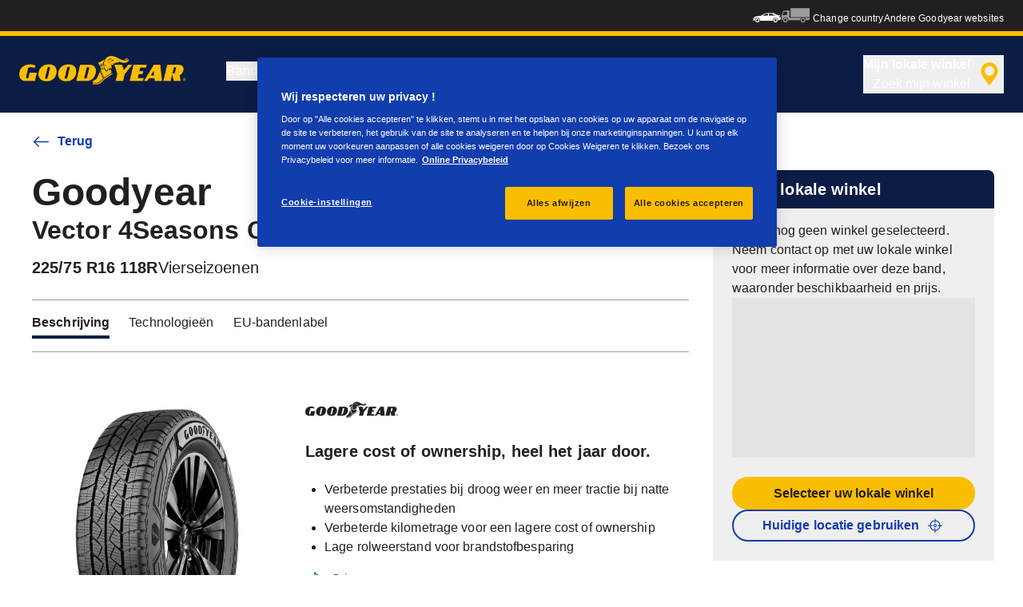

--- FILE ---
content_type: text/css
request_url: https://www.goodyear.eu/etc.clientlibs/shop-app/clientlibs/shop-app.min.css
body_size: 18406
content:
*,:after,:before{--tw-border-spacing-x:0;--tw-border-spacing-y:0;--tw-translate-x:0;--tw-translate-y:0;--tw-rotate:0;--tw-skew-x:0;--tw-skew-y:0;--tw-scale-x:1;--tw-scale-y:1;--tw-pan-x: ;--tw-pan-y: ;--tw-pinch-zoom: ;--tw-scroll-snap-strictness:proximity;--tw-gradient-from-position: ;--tw-gradient-via-position: ;--tw-gradient-to-position: ;--tw-ordinal: ;--tw-slashed-zero: ;--tw-numeric-figure: ;--tw-numeric-spacing: ;--tw-numeric-fraction: ;--tw-ring-inset: ;--tw-ring-offset-width:0px;--tw-ring-offset-color:#fff;--tw-ring-color:#3b82f680;--tw-ring-offset-shadow:0 0 #0000;--tw-ring-shadow:0 0 #0000;--tw-shadow:0 0 #0000;--tw-shadow-colored:0 0 #0000;--tw-blur: ;--tw-brightness: ;--tw-contrast: ;--tw-grayscale: ;--tw-hue-rotate: ;--tw-invert: ;--tw-saturate: ;--tw-sepia: ;--tw-drop-shadow: ;--tw-backdrop-blur: ;--tw-backdrop-brightness: ;--tw-backdrop-contrast: ;--tw-backdrop-grayscale: ;--tw-backdrop-hue-rotate: ;--tw-backdrop-invert: ;--tw-backdrop-opacity: ;--tw-backdrop-saturate: ;--tw-backdrop-sepia: ;--tw-contain-size: ;--tw-contain-layout: ;--tw-contain-paint: ;--tw-contain-style: }::backdrop{--tw-border-spacing-x:0;--tw-border-spacing-y:0;--tw-translate-x:0;--tw-translate-y:0;--tw-rotate:0;--tw-skew-x:0;--tw-skew-y:0;--tw-scale-x:1;--tw-scale-y:1;--tw-pan-x: ;--tw-pan-y: ;--tw-pinch-zoom: ;--tw-scroll-snap-strictness:proximity;--tw-gradient-from-position: ;--tw-gradient-via-position: ;--tw-gradient-to-position: ;--tw-ordinal: ;--tw-slashed-zero: ;--tw-numeric-figure: ;--tw-numeric-spacing: ;--tw-numeric-fraction: ;--tw-ring-inset: ;--tw-ring-offset-width:0px;--tw-ring-offset-color:#fff;--tw-ring-color:#3b82f680;--tw-ring-offset-shadow:0 0 #0000;--tw-ring-shadow:0 0 #0000;--tw-shadow:0 0 #0000;--tw-shadow-colored:0 0 #0000;--tw-blur: ;--tw-brightness: ;--tw-contrast: ;--tw-grayscale: ;--tw-hue-rotate: ;--tw-invert: ;--tw-saturate: ;--tw-sepia: ;--tw-drop-shadow: ;--tw-backdrop-blur: ;--tw-backdrop-brightness: ;--tw-backdrop-contrast: ;--tw-backdrop-grayscale: ;--tw-backdrop-hue-rotate: ;--tw-backdrop-invert: ;--tw-backdrop-opacity: ;--tw-backdrop-saturate: ;--tw-backdrop-sepia: ;--tw-contain-size: ;--tw-contain-layout: ;--tw-contain-paint: ;--tw-contain-style: }/*
! tailwindcss v3.4.18 | MIT License | https://tailwindcss.com
*/*,:after,:before{border:0 solid;box-sizing:border-box}:after,:before{--tw-content:""}:host,html{-webkit-text-size-adjust:100%;font-feature-settings:normal;-webkit-tap-highlight-color:transparent;font-family:ui-sans-serif,system-ui,sans-serif,Apple Color Emoji,Segoe UI Emoji,Segoe UI Symbol,Noto Color Emoji;font-variation-settings:normal;line-height:1.5;tab-size:4}body{line-height:inherit;margin:0}hr{border-top-width:1px;color:inherit;height:0}abbr:where([title]){-webkit-text-decoration:underline dotted;text-decoration:underline dotted}h1,h2,h3,h4,h5,h6{font-size:inherit;font-weight:inherit}a{color:inherit;text-decoration:inherit}b,strong{font-weight:bolder}code,kbd,pre,samp{font-feature-settings:normal;font-family:ui-monospace,SFMono-Regular,Menlo,Monaco,Consolas,Liberation Mono,Courier New,monospace;font-size:1em;font-variation-settings:normal}small{font-size:80%}sub,sup{font-size:75%;line-height:0;position:relative;vertical-align:initial}sub{bottom:-.25em}sup{top:-.5em}table{border-collapse:collapse;border-color:inherit;text-indent:0}button,input,optgroup,select,textarea{font-feature-settings:inherit;color:inherit;font-family:inherit;font-size:100%;font-variation-settings:inherit;font-weight:inherit;letter-spacing:inherit;line-height:inherit;margin:0;padding:0}button,select{text-transform:none}button,input:where([type=button]),input:where([type=reset]),input:where([type=submit]){-webkit-appearance:button;background-color:initial;background-image:none}:-moz-focusring{outline:auto}:-moz-ui-invalid{box-shadow:none}progress{vertical-align:initial}::-webkit-inner-spin-button,::-webkit-outer-spin-button{height:auto}[type=search]{-webkit-appearance:textfield;outline-offset:-2px}::-webkit-search-decoration{-webkit-appearance:none}::-webkit-file-upload-button{-webkit-appearance:button;font:inherit}summary{display:list-item}blockquote,dd,dl,figure,h1,h2,h3,h4,h5,h6,hr,p,pre{margin:0}fieldset{margin:0}fieldset,legend{padding:0}menu,ol,ul{list-style:none;margin:0;padding:0}dialog{padding:0}textarea{resize:vertical}input::placeholder,textarea::placeholder{color:#9ca3af;opacity:1}[role=button],button{cursor:pointer}:disabled{cursor:default}audio,canvas,embed,iframe,img,object,svg,video{display:block;vertical-align:middle}img,video{height:auto;max-width:100%}[hidden]:where(:not([hidden=until-found])){display:none}.container{width:100%}@media (min-width:480px){.container{max-width:480px}}@media (min-width:768px){.container{max-width:768px}}@media (min-width:992px){.container{max-width:992px}}@media (min-width:1200px){.container{max-width:1200px}}.form-input,.form-multiselect,.form-select,.form-textarea{--tw-shadow:0 0 #0000;-webkit-appearance:none;appearance:none;background-color:#fff;border-color:#6b7280;border-radius:0;border-width:1px;font-size:1rem;line-height:1.5rem;padding:.5rem .75rem}.form-input:focus,.form-multiselect:focus,.form-select:focus,.form-textarea:focus{--tw-ring-inset:var(--tw-empty,/*!*/ /*!*/);--tw-ring-offset-width:0px;--tw-ring-offset-color:#fff;--tw-ring-color:#2563eb;--tw-ring-offset-shadow:var(--tw-ring-inset) 0 0 0 var(--tw-ring-offset-width) var(--tw-ring-offset-color);--tw-ring-shadow:var(--tw-ring-inset) 0 0 0 calc(1px + var(--tw-ring-offset-width)) var(--tw-ring-color);border-color:#2563eb;box-shadow:var(--tw-ring-offset-shadow),var(--tw-ring-shadow),var(--tw-shadow);outline:2px solid #0000;outline-offset:2px}.form-input::placeholder,.form-textarea::placeholder{color:#6b7280;opacity:1}.form-input::-webkit-datetime-edit-fields-wrapper{padding:0}.form-input::-webkit-date-and-time-value{min-height:1.5em;text-align:inherit}.form-input::-webkit-datetime-edit{display:inline-flex}.form-input::-webkit-datetime-edit,.form-input::-webkit-datetime-edit-day-field,.form-input::-webkit-datetime-edit-hour-field,.form-input::-webkit-datetime-edit-meridiem-field,.form-input::-webkit-datetime-edit-millisecond-field,.form-input::-webkit-datetime-edit-minute-field,.form-input::-webkit-datetime-edit-month-field,.form-input::-webkit-datetime-edit-second-field,.form-input::-webkit-datetime-edit-year-field{padding-bottom:0;padding-top:0}.form-select{background-image:url("data:image/svg+xml;charset=utf-8,%3Csvg xmlns='http://www.w3.org/2000/svg' fill='none' viewBox='0 0 20 20'%3E%3Cpath stroke='%236b7280' stroke-linecap='round' stroke-linejoin='round' stroke-width='1.5' d='m6 8 4 4 4-4'/%3E%3C/svg%3E");background-position:right .5rem center;background-repeat:no-repeat;background-size:1.5em 1.5em;padding-right:2.5rem;-webkit-print-color-adjust:exact;print-color-adjust:exact}.form-select:where([size]:not([size="1"])){background-image:none;background-position:0 0;background-repeat:repeat;background-size:initial;padding-right:.75rem;-webkit-print-color-adjust:inherit;print-color-adjust:inherit}.form-checkbox,.form-radio{--tw-shadow:0 0 #0000;-webkit-appearance:none;appearance:none;background-color:#fff;background-origin:border-box;border-color:#6b7280;border-width:1px;color:#2563eb;display:inline-block;flex-shrink:0;height:1rem;padding:0;-webkit-print-color-adjust:exact;print-color-adjust:exact;-webkit-user-select:none;user-select:none;vertical-align:middle;width:1rem}.form-checkbox{border-radius:0}.form-radio{border-radius:100%}.form-checkbox:focus,.form-radio:focus{--tw-ring-inset:var(--tw-empty,/*!*/ /*!*/);--tw-ring-offset-width:2px;--tw-ring-offset-color:#fff;--tw-ring-color:#2563eb;--tw-ring-offset-shadow:var(--tw-ring-inset) 0 0 0 var(--tw-ring-offset-width) var(--tw-ring-offset-color);--tw-ring-shadow:var(--tw-ring-inset) 0 0 0 calc(2px + var(--tw-ring-offset-width)) var(--tw-ring-color);box-shadow:var(--tw-ring-offset-shadow),var(--tw-ring-shadow),var(--tw-shadow);outline:2px solid #0000;outline-offset:2px}.form-checkbox:checked,.form-radio:checked{background-color:currentColor;background-position:50%;background-repeat:no-repeat;background-size:100% 100%;border-color:#0000}.form-checkbox:checked{background-image:url("data:image/svg+xml;charset=utf-8,%3Csvg viewBox='0 0 16 16' fill='%23fff' xmlns='http://www.w3.org/2000/svg'%3E%3Cpath d='M12.207 4.793a1 1 0 0 1 0 1.414l-5 5a1 1 0 0 1-1.414 0l-2-2a1 1 0 0 1 1.414-1.414L6.5 9.086l4.293-4.293a1 1 0 0 1 1.414 0z'/%3E%3C/svg%3E")}@media (forced-colors:active){.form-checkbox:checked{-webkit-appearance:auto;appearance:auto}}.form-radio:checked{background-image:url("data:image/svg+xml;charset=utf-8,%3Csvg viewBox='0 0 16 16' fill='%23fff' xmlns='http://www.w3.org/2000/svg'%3E%3Ccircle cx='8' cy='8' r='3'/%3E%3C/svg%3E")}@media (forced-colors:active){.form-radio:checked{-webkit-appearance:auto;appearance:auto}}.form-checkbox:checked:focus,.form-checkbox:checked:hover,.form-checkbox:indeterminate,.form-radio:checked:focus,.form-radio:checked:hover{background-color:currentColor;border-color:#0000}.form-checkbox:indeterminate{background-image:url("data:image/svg+xml;charset=utf-8,%3Csvg xmlns='http://www.w3.org/2000/svg' fill='none' viewBox='0 0 16 16'%3E%3Cpath stroke='%23fff' stroke-linecap='round' stroke-linejoin='round' stroke-width='2' d='M4 8h8'/%3E%3C/svg%3E");background-position:50%;background-repeat:no-repeat;background-size:100% 100%}@media (forced-colors:active){.form-checkbox:indeterminate{-webkit-appearance:auto;appearance:auto}}.form-checkbox:indeterminate:focus,.form-checkbox:indeterminate:hover{background-color:currentColor;border-color:#0000}.sr-only{clip:rect(0,0,0,0);border-width:0;height:1px;margin:-1px;overflow:hidden;padding:0;position:absolute;white-space:nowrap;width:1px}.pointer-events-none{pointer-events:none}.pointer-events-auto{pointer-events:auto}.\!visible{visibility:visible!important}.visible{visibility:visible}.invisible{visibility:hidden}.collapse{visibility:collapse}.fixed{position:fixed}.absolute{position:absolute}.relative{position:relative}.sticky{position:-webkit-sticky;position:sticky}.inset-0{inset:0}.inset-x-0{left:0;right:0}.bottom-0{bottom:0}.bottom-6{bottom:1.5rem}.bottom-\[108px\]{bottom:108px}.left-0{left:0}.left-1\/2,.left-2\/4{left:50%}.left-4{left:1rem}.left-6{left:1.5rem}.left-\[18px\]{left:18px}.left-\[50\%\]{left:50%}.right-0{right:0}.right-1{right:.25rem}.right-1\/2{right:50%}.right-14{right:3.5rem}.right-2\.5{right:.625rem}.right-4{right:1rem}.right-\[-8px\]{right:-8px}.right-\[1\.5px\]{right:1.5px}.top-0{top:0}.top-1\/2,.top-2\/4{top:50%}.top-4{top:1rem}.top-7{top:1.75rem}.top-\[-7px\]{top:-7px}.top-\[4\.5rem\]{top:4.5rem}.top-\[calc\(50\%-theme\(spacing\.2\)\)\]{top:calc(50% - .5rem)}.top-full{top:100%}.z-0{z-index:0}.z-10{z-index:10}.z-20{z-index:20}.z-30{z-index:30}.z-40{z-index:40}.z-50{z-index:50}.z-\[1\]{z-index:1}.z-\[2\]{z-index:2}.z-\[3\]{z-index:3}.z-\[4\]{z-index:4}.z-\[55\]{z-index:55}.z-\[99\]{z-index:99}.order-first{order:-9999}.col-span-1{grid-column:span 1/span 1}.col-span-2{grid-column:span 2/span 2}.col-span-3{grid-column:span 3/span 3}.col-span-4{grid-column:span 4/span 4}.col-span-5{grid-column:span 5/span 5}.col-start-1{grid-column-start:1}.col-start-3{grid-column-start:3}.col-end-3{grid-column-end:3}.row-span-1{grid-row:span 1/span 1}.row-span-2{grid-row:span 2/span 2}.row-span-3{grid-row:span 3/span 3}.row-span-7{grid-row:span 7/span 7}.row-start-2{grid-row-start:2}.row-start-3{grid-row-start:3}.row-end-3{grid-row-end:3}.clear-both{clear:both}.\!m-0{margin:0!important}.-m-1{margin:-.25rem}.m-0{margin:0}.m-1{margin:.25rem}.m-1\.5{margin:.375rem}.m-5{margin:1.25rem}.m-6{margin:1.5rem}.m-8{margin:2rem}.m-auto{margin:auto}.\!mx-0{margin-left:0!important;margin-right:0!important}.\!my-0{margin-bottom:0!important;margin-top:0!important}.-mx-4{margin-left:-1rem;margin-right:-1rem}.-mx-6{margin-left:-1.5rem;margin-right:-1.5rem}.mx-0{margin-left:0;margin-right:0}.mx-0\.5{margin-left:.125rem;margin-right:.125rem}.mx-1{margin-left:.25rem;margin-right:.25rem}.mx-2{margin-left:.5rem;margin-right:.5rem}.mx-4{margin-left:1rem;margin-right:1rem}.mx-6{margin-left:1.5rem;margin-right:1.5rem}.mx-auto{margin-left:auto;margin-right:auto}.my-0{margin-bottom:0;margin-top:0}.my-1{margin-bottom:.25rem;margin-top:.25rem}.my-1\.5{margin-bottom:.375rem;margin-top:.375rem}.my-10{margin-bottom:2.5rem;margin-top:2.5rem}.my-2{margin-bottom:.5rem;margin-top:.5rem}.my-20{margin-bottom:5rem;margin-top:5rem}.my-3{margin-bottom:.75rem;margin-top:.75rem}.my-4{margin-bottom:1rem;margin-top:1rem}.my-5{margin-bottom:1.25rem;margin-top:1.25rem}.my-6{margin-bottom:1.5rem;margin-top:1.5rem}.my-8{margin-bottom:2rem;margin-top:2rem}.my-auto{margin-bottom:auto;margin-top:auto}.\!mb-0{margin-bottom:0!important}.\!mb-2{margin-bottom:.5rem!important}.\!mb-4{margin-bottom:1rem!important}.\!mb-6{margin-bottom:1.5rem!important}.\!mt-0{margin-top:0!important}.\!mt-2{margin-top:.5rem!important}.\!mt-7{margin-top:1.75rem!important}.\!mt-\[1px\]{margin-top:1px!important}.\!mt-\[40px\]{margin-top:40px!important}.\!mt-\[62px\]{margin-top:62px!important}.\!mt-px{margin-top:1px!important}.-mb-11{margin-bottom:-2.75rem}.-mb-4{margin-bottom:-1rem}.-mb-\[2px\]{margin-bottom:-2px}.-ml-1\.5{margin-left:-.375rem}.-ml-2{margin-left:-.5rem}.-ml-3{margin-left:-.75rem}.-ml-\[100\%\]{margin-left:-100%}.-mt-1{margin-top:-.25rem}.-mt-2{margin-top:-.5rem}.-mt-6{margin-top:-1.5rem}.-mt-px{margin-top:-1px}.mb-0{margin-bottom:0}.mb-0\.5{margin-bottom:.125rem}.mb-1{margin-bottom:.25rem}.mb-10{margin-bottom:2.5rem}.mb-14{margin-bottom:3.5rem}.mb-2{margin-bottom:.5rem}.mb-2\.5{margin-bottom:.625rem}.mb-20{margin-bottom:5rem}.mb-28{margin-bottom:7rem}.mb-3{margin-bottom:.75rem}.mb-4{margin-bottom:1rem}.mb-5{margin-bottom:1.25rem}.mb-6{margin-bottom:1.5rem}.mb-7{margin-bottom:1.75rem}.mb-8{margin-bottom:2rem}.mb-\[-180px\]{margin-bottom:-180px}.mb-\[10px\]{margin-bottom:10px}.mb-\[13px\]{margin-bottom:13px}.mb-\[165px\]{margin-bottom:165px}.mb-\[39px\]{margin-bottom:39px}.ml-0\.5{margin-left:.125rem}.ml-1{margin-left:.25rem}.ml-1\.5{margin-left:.375rem}.ml-2{margin-left:.5rem}.ml-2\.5{margin-left:.625rem}.ml-3{margin-left:.75rem}.ml-4{margin-left:1rem}.ml-5{margin-left:1.25rem}.ml-6{margin-left:1.5rem}.ml-7{margin-left:1.75rem}.ml-\[-50vw\]{margin-left:-50vw}.ml-\[6px\]{margin-left:6px}.mr-0\.5{margin-right:.125rem}.mr-1{margin-right:.25rem}.mr-1\.5{margin-right:.375rem}.mr-2{margin-right:.5rem}.mr-2\.5{margin-right:.625rem}.mr-3{margin-right:.75rem}.mr-4{margin-right:1rem}.mr-5{margin-right:1.25rem}.mr-8{margin-right:2rem}.mr-\[-50vw\]{margin-right:-50vw}.mt-0{margin-top:0}.mt-0\.5{margin-top:.125rem}.mt-1{margin-top:.25rem}.mt-1\.5{margin-top:.375rem}.mt-10{margin-top:2.5rem}.mt-16{margin-top:4rem}.mt-2{margin-top:.5rem}.mt-2\.5{margin-top:.625rem}.mt-24{margin-top:6rem}.mt-3{margin-top:.75rem}.mt-4{margin-top:1rem}.mt-5{margin-top:1.25rem}.mt-6{margin-top:1.5rem}.mt-8{margin-top:2rem}.mt-9{margin-top:2.25rem}.mt-\[-1px\]{margin-top:-1px}.mt-\[16px\]{margin-top:16px}.mt-\[1px\]{margin-top:1px}.mt-\[3px\]{margin-top:3px}.mt-\[6px\]{margin-top:6px}.box-border{box-sizing:border-box}.block{display:block}.inline-block{display:inline-block}.inline{display:inline}.\!flex{display:flex!important}.flex{display:flex}.inline-flex{display:inline-flex}.table{display:table}.grid{display:grid}.inline-grid{display:inline-grid}.contents{display:contents}.\!hidden{display:none!important}.hidden{display:none}.\!h-\[100px\]{height:100px!important}.\!h-\[189px\]{height:189px!important}.h-1\.5{height:.375rem}.h-10{height:2.5rem}.h-12{height:3rem}.h-14{height:3.5rem}.h-2{height:.5rem}.h-4{height:1rem}.h-40{height:10rem}.h-5{height:1.25rem}.h-6{height:1.5rem}.h-7{height:1.75rem}.h-8{height:2rem}.h-9{height:2.25rem}.h-\[100px\]{height:100px}.h-\[12\.5rem\]{height:12.5rem}.h-\[120px\]{height:120px}.h-\[138px\]{height:138px}.h-\[140px\]{height:140px}.h-\[190px\]{height:190px}.h-\[200px\]{height:200px}.h-\[216px\]{height:216px}.h-\[22px\]{height:22px}.h-\[243px\]{height:243px}.h-\[280px\]{height:280px}.h-\[32rem\]{height:32rem}.h-\[360px\]{height:360px}.h-\[374px\]{height:374px}.h-\[39px\]{height:39px}.h-\[486px\]{height:486px}.h-\[50px\]{height:50px}.h-\[522px\]{height:522px}.h-\[60px\]{height:60px}.h-\[90vh\]{height:90vh}.h-\[calc\(100vh-68px\)\]{height:calc(100vh - 68px)}.h-\[row-span-7\]{height:row-span-7}.h-auto{height:auto}.h-dvh{height:100dvh}.h-fit{height:-webkit-fit-content;height:fit-content}.h-full{height:100%}.h-screen{height:100vh}.\!max-h-\[100dvh\]{max-height:100dvh!important}.\!max-h-\[100vh\]{max-height:100vh!important}.max-h-10{max-height:2.5rem}.max-h-28{max-height:7rem}.max-h-40{max-height:10rem}.max-h-64{max-height:16rem}.max-h-\[100\%\]{max-height:100%}.max-h-\[282px\]{max-height:282px}.max-h-fit{max-height:-webkit-fit-content;max-height:fit-content}.\!min-h-fit{min-height:-webkit-fit-content!important;min-height:fit-content!important}.min-h-96{min-height:24rem}.min-h-\[100px\]{min-height:100px}.min-h-\[112px\]{min-height:112px}.min-h-\[120px\]{min-height:120px}.min-h-\[164px\]{min-height:164px}.min-h-\[24px\]{min-height:24px}.min-h-\[28px\]{min-height:28px}.min-h-\[34px\]{min-height:34px}.min-h-\[440px\]{min-height:440px}.min-h-\[495px\]{min-height:495px}.min-h-\[50px\]{min-height:50px}.min-h-\[50vh\]{min-height:50vh}.min-h-\[626px\]{min-height:626px}.min-h-\[80px\]{min-height:80px}.min-h-\[calc\(100vh-68px\)\]{min-height:calc(100vh - 68px)}.min-h-max{min-height:-webkit-max-content;min-height:max-content}.\!w-\[268px\]{width:268px!important}.\!w-\[544px\]{width:544px!important}.\!w-fit{width:-webkit-fit-content!important;width:fit-content!important}.\!w-full{width:100%!important}.w-0{width:0}.w-10{width:2.5rem}.w-11{width:2.75rem}.w-12{width:3rem}.w-14{width:3.5rem}.w-4{width:1rem}.w-6{width:1.5rem}.w-7\/12{width:58.333333%}.w-8{width:2rem}.w-80{width:20rem}.w-\[100\%\]{width:100%}.w-\[100px\]{width:100px}.w-\[100vw\]{width:100vw}.w-\[1135px\]{width:1135px}.w-\[1170px\]{width:1170px}.w-\[1200px\]{width:1200px}.w-\[120px\]{width:120px}.w-\[12px\]{width:12px}.w-\[130px\]{width:130px}.w-\[140px\]{width:140px}.w-\[150px\]{width:150px}.w-\[158px\]{width:158px}.w-\[16px\]{width:16px}.w-\[187px\]{width:187px}.w-\[190px\]{width:190px}.w-\[198px\]{width:198px}.w-\[200px\]{width:200px}.w-\[218px\]{width:218px}.w-\[22px\]{width:22px}.w-\[250px\]{width:250px}.w-\[288px\]{width:288px}.w-\[300px\]{width:300px}.w-\[32px\]{width:32px}.w-\[330px\]{width:330px}.w-\[352px\]{width:352px}.w-\[360px\]{width:360px}.w-\[368px\]{width:368px}.w-\[380px\]{width:380px}.w-\[385px\]{width:385px}.w-\[400px\]{width:400px}.w-\[50\%\]{width:50%}.w-\[500px\]{width:500px}.w-\[55px\]{width:55px}.w-\[560px\]{width:560px}.w-\[586px\]{width:586px}.w-\[64px\]{width:64px}.w-\[670px\]{width:670px}.w-\[73vw\]{width:73vw}.w-\[767px\]{width:767px}.w-\[768px\]{width:768px}.w-\[80px\]{width:80px}.w-\[82px\]{width:82px}.w-\[864px\]{width:864px}.w-\[992px\]{width:992px}.w-auto{width:auto}.w-fit{width:-webkit-fit-content;width:fit-content}.w-full{width:100%}.w-max{width:-webkit-max-content;width:max-content}.w-px{width:1px}.w-screen{width:100vw}.\!min-w-fit{min-width:-webkit-fit-content!important;min-width:fit-content!important}.min-w-6{min-width:1.5rem}.min-w-\[10px\]{min-width:10px}.min-w-\[150px\]{min-width:150px}.min-w-\[164px\]{min-width:164px}.min-w-\[16px\]{min-width:16px}.min-w-\[17px\]{min-width:17px}.min-w-\[20px\]{min-width:20px}.min-w-\[26px\]{min-width:26px}.min-w-\[328px\]{min-width:328px}.min-w-\[368px\]{min-width:368px}.min-w-\[40px\]{min-width:40px}.min-w-\[41px\]{min-width:41px}.min-w-\[55px\]{min-width:55px}.min-w-\[60\%\]{min-width:60%}.min-w-\[66px\]{min-width:66px}.min-w-\[717px\]{min-width:717px}.max-w-3xl{max-width:48rem}.max-w-\[1120px\]{max-width:1120px}.max-w-\[1200px\]{max-width:1200px}.max-w-\[16px\]{max-width:16px}.max-w-\[20px\]{max-width:20px}.max-w-\[250px\]{max-width:250px}.max-w-\[320px\]{max-width:320px}.max-w-\[327\]{max-width:327}.max-w-\[356px\]{max-width:356px}.max-w-\[370px\]{max-width:370px}.max-w-\[41px\]{max-width:41px}.max-w-\[668px\]{max-width:668px}.max-w-\[717px\]{max-width:717px}.max-w-\[767px\]{max-width:767px}.max-w-\[768px\]{max-width:768px}.max-w-\[792px\]{max-width:792px}.max-w-\[80ch\]{max-width:80ch}.max-w-\[85px\]{max-width:85px}.max-w-\[calc\(\(100\%\)\/1\)\]{max-width:100%}.max-w-\[calc\(\(100\%\)\/2\)\]{max-width:50%}.max-w-\[calc\(\(100\%\)\/3\)\]{max-width:33.33333%}.max-w-full{max-width:100%}.max-w-max{max-width:-webkit-max-content;max-width:max-content}.max-w-none{max-width:none}.max-w-screen-xl{max-width:1200px}.max-w-sm{max-width:24rem}.max-w-xs{max-width:20rem}.flex-1{flex:1 1}.flex-auto{flex:1 1 auto}.flex-none{flex:none}.flex-shrink-0{flex-shrink:0}.shrink{flex-shrink:1}.shrink-0{flex-shrink:0}.flex-grow,.grow{flex-grow:1}.basis-1\/2{flex-basis:50%}.basis-1\/3{flex-basis:33.333333%}.basis-1\/6{flex-basis:16.666667%}.basis-2\/3{flex-basis:66.666667%}.basis-3\/5{flex-basis:60%}.basis-auto{flex-basis:auto}.basis-full{flex-basis:100%}.border-collapse{border-collapse:collapse}.-translate-x-1\/2{--tw-translate-x:-50%}.-translate-x-1\/2,.-translate-y-1\/2{transform:translate(var(--tw-translate-x),var(--tw-translate-y)) rotate(var(--tw-rotate)) skewX(var(--tw-skew-x)) skewY(var(--tw-skew-y)) scaleX(var(--tw-scale-x)) scaleY(var(--tw-scale-y))}.-translate-y-1\/2{--tw-translate-y:-50%}.translate-x-\[-50\%\]{--tw-translate-x:-50%}.translate-x-\[-50\%\],.translate-y-\[-100\%\]{transform:translate(var(--tw-translate-x),var(--tw-translate-y)) rotate(var(--tw-rotate)) skewX(var(--tw-skew-x)) skewY(var(--tw-skew-y)) scaleX(var(--tw-scale-x)) scaleY(var(--tw-scale-y))}.translate-y-\[-100\%\]{--tw-translate-y:-100%}.scale-150{--tw-scale-x:1.5;--tw-scale-y:1.5}.scale-150,.transform{transform:translate(var(--tw-translate-x),var(--tw-translate-y)) rotate(var(--tw-rotate)) skewX(var(--tw-skew-x)) skewY(var(--tw-skew-y)) scaleX(var(--tw-scale-x)) scaleY(var(--tw-scale-y))}@keyframes opacity{0%,70%{opacity:0}to{opacity:1}}.animate-opacity{animation:opacity .7s ease-in-out}@keyframes spin{to{transform:rotate(1turn)}}.animate-spin{animation:spin 1s linear infinite}.cursor-auto{cursor:auto}.cursor-default{cursor:default}.cursor-not-allowed{cursor:not-allowed}.cursor-pointer{cursor:pointer}.resize-none{resize:none}.resize{resize:both}.list-disc{list-style-type:disc}.list-none{list-style-type:none}.grid-cols-1{grid-template-columns:repeat(1,minmax(0,1fr))}.grid-cols-2{grid-template-columns:repeat(2,minmax(0,1fr))}.grid-cols-3{grid-template-columns:repeat(3,minmax(0,1fr))}.grid-cols-4{grid-template-columns:repeat(4,minmax(0,1fr))}.grid-cols-5{grid-template-columns:repeat(5,minmax(0,1fr))}.grid-cols-7{grid-template-columns:repeat(7,minmax(0,1fr))}.grid-cols-\[repeat\(5\2c _100px\)_repeat\(5\2c _minmax\(0\2c _1fr\)\)\]{grid-template-columns:repeat(5,100px) repeat(5,minmax(0,1fr))}.grid-rows-4{grid-template-rows:repeat(4,minmax(0,1fr))}.grid-rows-5{grid-template-rows:repeat(5,minmax(0,1fr))}.grid-rows-6{grid-template-rows:repeat(6,minmax(0,1fr))}.grid-rows-8{grid-template-rows:repeat(8,minmax(0,1fr))}.grid-rows-\[auto_auto_1fr\]{grid-template-rows:auto auto 1fr}.flex-row{flex-direction:row}.flex-col{flex-direction:column}.flex-col-reverse{flex-direction:column-reverse}.flex-wrap{flex-wrap:wrap}.flex-nowrap{flex-wrap:nowrap}.place-content-center{place-content:center}.place-content-between{place-content:space-between}.content-center{align-content:center}.items-start{align-items:flex-start}.\!items-end{align-items:flex-end!important}.items-end{align-items:flex-end}.items-center{align-items:center}.items-baseline{align-items:baseline}.items-stretch{align-items:stretch}.justify-start{justify-content:flex-start}.\!justify-end{justify-content:flex-end!important}.justify-end{justify-content:flex-end}.justify-center{justify-content:center}.justify-between{justify-content:space-between}.justify-around{justify-content:space-around}.justify-evenly{justify-content:space-evenly}.gap-1{gap:.25rem}.gap-10{gap:2.5rem}.gap-16{gap:4rem}.gap-2{gap:.5rem}.gap-2\.5{gap:.625rem}.gap-3{gap:.75rem}.gap-4{gap:1rem}.gap-5{gap:1.25rem}.gap-6{gap:1.5rem}.gap-7{gap:1.75rem}.gap-8{gap:2rem}.\!gap-y-0{row-gap:0!important}.gap-x-1{column-gap:.25rem}.gap-x-14{column-gap:3.5rem}.gap-x-2{column-gap:.5rem}.gap-x-3{column-gap:.75rem}.gap-x-36{column-gap:9rem}.gap-x-4{column-gap:1rem}.gap-x-6{column-gap:1.5rem}.gap-x-8{column-gap:2rem}.gap-x-\[168px\]{column-gap:168px}.gap-y-0{row-gap:0}.gap-y-1{row-gap:.25rem}.gap-y-2{row-gap:.5rem}.gap-y-4{row-gap:1rem}.gap-y-6{row-gap:1.5rem}.space-x-5>:not([hidden])~:not([hidden]){--tw-space-x-reverse:0;margin-left:calc(1.25rem*(1 - var(--tw-space-x-reverse)));margin-right:calc(1.25rem*var(--tw-space-x-reverse))}.space-y-10>:not([hidden])~:not([hidden]){--tw-space-y-reverse:0;margin-bottom:calc(2.5rem*var(--tw-space-y-reverse));margin-top:calc(2.5rem*(1 - var(--tw-space-y-reverse)))}.space-y-16>:not([hidden])~:not([hidden]){--tw-space-y-reverse:0;margin-bottom:calc(4rem*var(--tw-space-y-reverse));margin-top:calc(4rem*(1 - var(--tw-space-y-reverse)))}.space-y-2>:not([hidden])~:not([hidden]){--tw-space-y-reverse:0;margin-bottom:calc(.5rem*var(--tw-space-y-reverse));margin-top:calc(.5rem*(1 - var(--tw-space-y-reverse)))}.space-y-4>:not([hidden])~:not([hidden]){--tw-space-y-reverse:0;margin-bottom:calc(1rem*var(--tw-space-y-reverse));margin-top:calc(1rem*(1 - var(--tw-space-y-reverse)))}.space-y-5>:not([hidden])~:not([hidden]){--tw-space-y-reverse:0;margin-bottom:calc(1.25rem*var(--tw-space-y-reverse));margin-top:calc(1.25rem*(1 - var(--tw-space-y-reverse)))}.space-y-6>:not([hidden])~:not([hidden]){--tw-space-y-reverse:0;margin-bottom:calc(1.5rem*var(--tw-space-y-reverse));margin-top:calc(1.5rem*(1 - var(--tw-space-y-reverse)))}.space-y-8>:not([hidden])~:not([hidden]){--tw-space-y-reverse:0;margin-bottom:calc(2rem*var(--tw-space-y-reverse));margin-top:calc(2rem*(1 - var(--tw-space-y-reverse)))}.divide-y>:not([hidden])~:not([hidden]){--tw-divide-y-reverse:0;border-bottom-width:calc(1px*var(--tw-divide-y-reverse));border-top-width:calc(1px*(1 - var(--tw-divide-y-reverse)))}.divide-y-2>:not([hidden])~:not([hidden]){--tw-divide-y-reverse:0;border-bottom-width:calc(2px*var(--tw-divide-y-reverse));border-top-width:calc(2px*(1 - var(--tw-divide-y-reverse)))}.divide-silver>:not([hidden])~:not([hidden]){--tw-divide-opacity:1;border-color:#d3d3d3;border-color:rgb(var(--silver)/var(--tw-divide-opacity,1))}.self-start{align-self:flex-start}.self-end{align-self:flex-end}.self-center{align-self:center}.justify-self-center{justify-self:center}.overflow-auto{overflow:auto}.overflow-hidden{overflow:hidden}.overflow-y-auto{overflow-y:auto}.overflow-x-hidden{overflow-x:hidden}.overflow-x-scroll{overflow-x:scroll}.overflow-y-scroll{overflow-y:scroll}.overscroll-none{overscroll-behavior:none}.text-ellipsis{text-overflow:ellipsis}.whitespace-normal{white-space:normal}.whitespace-nowrap{white-space:nowrap}.break-normal{overflow-wrap:normal;word-break:normal}.break-all{word-break:break-all}.\!rounded{border-radius:.25rem!important}.\!rounded-none{border-radius:0!important}.\!rounded-sm{border-radius:.125rem!important}.rounded{border-radius:.25rem}.rounded-2xl{border-radius:1rem}.rounded-\[20px\]{border-radius:20px}.rounded-\[5px\]{border-radius:5px}.rounded-\[7px\]{border-radius:7px}.rounded-brand-button-radius{border-radius:.5rem;border-radius:var(--button-border-radius)}.rounded-brand-radius{border-radius:4px;border-radius:var(--brand-radius)}.rounded-full{border-radius:9999px}.rounded-lg{border-radius:.5rem}.rounded-md{border-radius:.375rem}.rounded-none{border-radius:0}.rounded-sm{border-radius:.125rem}.rounded-xl{border-radius:.75rem}.rounded-b{border-bottom-left-radius:.25rem;border-bottom-right-radius:.25rem}.rounded-b-lg{border-bottom-left-radius:.5rem;border-bottom-right-radius:.5rem}.rounded-b-none{border-bottom-left-radius:0;border-bottom-right-radius:0}.rounded-l-brand-radius{border-bottom-left-radius:4px;border-bottom-left-radius:var(--brand-radius);border-top-left-radius:4px;border-top-left-radius:var(--brand-radius)}.rounded-l-lg{border-bottom-left-radius:.5rem;border-top-left-radius:.5rem}.rounded-r-brand-radius{border-bottom-right-radius:4px;border-bottom-right-radius:var(--brand-radius);border-top-right-radius:4px;border-top-right-radius:var(--brand-radius)}.rounded-t{border-top-left-radius:.25rem;border-top-right-radius:.25rem}.rounded-t-2xl{border-top-left-radius:1rem;border-top-right-radius:1rem}.rounded-t-lg{border-top-left-radius:.5rem;border-top-right-radius:.5rem}.rounded-ss-lg{border-start-start-radius:.5rem}.border{border-width:1px}.border-0{border-width:0}.border-2{border-width:2px}.border-\[2\.5px\]{border-width:2.5px}.border-\[3px\]{border-width:3px}.border-x{border-left-width:1px;border-right-width:1px}.border-x-0{border-left-width:0;border-right-width:0}.border-x-2{border-left-width:2px;border-right-width:2px}.border-y{border-top-width:1px}.border-b,.border-y{border-bottom-width:1px}.border-b-2{border-bottom-width:2px}.border-l{border-left-width:1px}.border-l-2{border-left-width:2px}.border-r{border-right-width:1px}.border-r-8{border-right-width:8px}.border-t{border-top-width:1px}.border-t-2{border-top-width:2px}.border-solid{border-style:solid}.\!border-brand-primary{--tw-border-opacity:1!important;border-color:#004ea8!important;border-color:rgb(var(--brand-primary)/var(--tw-border-opacity,1))!important}.\!border-error{--tw-border-opacity:1!important;border-color:#d60606!important;border-color:rgb(var(--error)/var(--tw-border-opacity,1))!important}.\!border-white{--tw-border-opacity:1!important;border-color:#fff!important;border-color:rgb(var(--white)/var(--tw-border-opacity,1))!important}.border-brand-link{--tw-border-opacity:1;border-color:#004ea8;border-color:rgb(var(--brand-link)/var(--tw-border-opacity,1))}.border-brand-primary{--tw-border-opacity:1;border-color:#004ea8;border-color:rgb(var(--brand-primary)/var(--tw-border-opacity,1))}.border-brand-primary-dark{--tw-border-opacity:1;border-color:#0e2b6c;border-color:rgb(var(--brand-primary-dark)/var(--tw-border-opacity,1))}.border-brand-primary-extra-light{--tw-border-opacity:1;border-color:#e6edf4;border-color:rgb(var(--brand-primary-extra-light)/var(--tw-border-opacity,1))}.border-brand-primary-light{--tw-border-opacity:1;border-color:#2664a1;border-color:rgb(var(--brand-primary-light)/var(--tw-border-opacity,1))}.border-brand-secondary{--tw-border-opacity:1;border-color:#fedb00;border-color:rgb(var(--brand-secondary)/var(--tw-border-opacity,1))}.border-brand-secondary-light{--tw-border-opacity:1;border-color:#e6c700;border-color:rgb(var(--brand-secondary-light)/var(--tw-border-opacity,1))}.border-contrast-gray{--tw-border-opacity:1;border-color:#6c6c6c;border-color:rgb(var(--contrast-gray)/var(--tw-border-opacity,1))}.border-dark-gray{--tw-border-opacity:1;border-color:#272727;border-color:rgb(var(--dark-gray)/var(--tw-border-opacity,1))}.border-error{--tw-border-opacity:1;border-color:#d60606;border-color:rgb(var(--error)/var(--tw-border-opacity,1))}.border-green-topbox{--tw-border-opacity:1;border-color:#97cf6a;border-color:rgb(var(--topbox-green)/var(--tw-border-opacity,1))}.border-light-gray{--tw-border-opacity:1;border-color:#979797;border-color:rgb(var(--light-gray)/var(--tw-border-opacity,1))}.border-medium-gray{--tw-border-opacity:1;border-color:#424242;border-color:rgb(var(--medium-gray)/var(--tw-border-opacity,1))}.border-platinum{--tw-border-opacity:1;border-color:#dee4ea;border-color:rgb(var(--platinum)/var(--tw-border-opacity,1))}.border-silver{--tw-border-opacity:1;border-color:#d3d3d3;border-color:rgb(var(--silver)/var(--tw-border-opacity,1))}.border-success{--tw-border-opacity:1;border-color:#308e2c;border-color:rgb(var(--success)/var(--tw-border-opacity,1))}.border-transparent{border-color:#0000}.border-white{--tw-border-opacity:1;border-color:#fff;border-color:rgb(var(--white)/var(--tw-border-opacity,1))}.border-wild-sand{--tw-border-opacity:1;border-color:#ededed;border-color:rgb(var(--wild-sand)/var(--tw-border-opacity,1))}.\!border-b-brand-primary{--tw-border-opacity:1!important;border-bottom-color:#004ea8!important;border-bottom-color:rgb(var(--brand-primary)/var(--tw-border-opacity,1))!important}.border-b-dark-gray{--tw-border-opacity:1;border-bottom-color:#272727;border-bottom-color:rgb(var(--dark-gray)/var(--tw-border-opacity,1))}.border-b-silver{--tw-border-opacity:1;border-bottom-color:#d3d3d3;border-bottom-color:rgb(var(--silver)/var(--tw-border-opacity,1))}.border-l-silver{--tw-border-opacity:1;border-left-color:#d3d3d3;border-left-color:rgb(var(--silver)/var(--tw-border-opacity,1))}.border-r-brand-secondary{--tw-border-opacity:1;border-right-color:#fedb00;border-right-color:rgb(var(--brand-secondary)/var(--tw-border-opacity,1))}.border-r-silver{--tw-border-opacity:1;border-right-color:#d3d3d3;border-right-color:rgb(var(--silver)/var(--tw-border-opacity,1))}.border-t-silver{--tw-border-opacity:1;border-top-color:#d3d3d3;border-top-color:rgb(var(--silver)/var(--tw-border-opacity,1))}.\!bg-brand-primary{--tw-bg-opacity:1!important;background-color:#004ea8!important;background-color:rgb(var(--brand-primary)/var(--tw-bg-opacity,1))!important}.\!bg-white{--tw-bg-opacity:1!important;background-color:#fff!important;background-color:rgb(var(--white)/var(--tw-bg-opacity,1))!important}.\!bg-white\/70{background-color:#ffffffb3!important;background-color:rgb(var(--white)/.7)!important}.bg-\[\#ffb300\]{--tw-bg-opacity:1;background-color:#ffb300;background-color:rgb(255 179 0/var(--tw-bg-opacity,1))}.bg-\[\#fff\]{--tw-bg-opacity:1;background-color:#fff;background-color:rgb(255 255 255/var(--tw-bg-opacity,1))}.bg-alabaster{--tw-bg-opacity:1;background-color:#f7f7f7;background-color:rgb(var(--alabaster)/var(--tw-bg-opacity,1))}.bg-black{--tw-bg-opacity:1;background-color:#000;background-color:rgb(var(--black)/var(--tw-bg-opacity,1))}.bg-brand-link{--tw-bg-opacity:1;background-color:#004ea8;background-color:rgb(var(--brand-link)/var(--tw-bg-opacity,1))}.bg-brand-primary{--tw-bg-opacity:1;background-color:#004ea8;background-color:rgb(var(--brand-primary)/var(--tw-bg-opacity,1))}.bg-brand-primary-dark{--tw-bg-opacity:1;background-color:#0e2b6c;background-color:rgb(var(--brand-primary-dark)/var(--tw-bg-opacity,1))}.bg-brand-primary-extra-light{--tw-bg-opacity:1;background-color:#e6edf4;background-color:rgb(var(--brand-primary-extra-light)/var(--tw-bg-opacity,1))}.bg-brand-primary-light{--tw-bg-opacity:1;background-color:#2664a1;background-color:rgb(var(--brand-primary-light)/var(--tw-bg-opacity,1))}.bg-brand-secondary{--tw-bg-opacity:1;background-color:#fedb00;background-color:rgb(var(--brand-secondary)/var(--tw-bg-opacity,1))}.bg-brand-secondary-light{--tw-bg-opacity:1;background-color:#e6c700;background-color:rgb(var(--brand-secondary-light)/var(--tw-bg-opacity,1))}.bg-contrast-gray{--tw-bg-opacity:1;background-color:#6c6c6c;background-color:rgb(var(--contrast-gray)/var(--tw-bg-opacity,1))}.bg-dark-gray{--tw-bg-opacity:1;background-color:#272727;background-color:rgb(var(--dark-gray)/var(--tw-bg-opacity,1))}.bg-dark-gray\/30{background-color:#2727274d;background-color:rgb(var(--dark-gray)/.3)}.bg-error{--tw-bg-opacity:1;background-color:#d60606;background-color:rgb(var(--error)/var(--tw-bg-opacity,1))}.bg-green-infobox-green{--tw-bg-opacity:1;background-color:#1f841a;background-color:rgb(var(--infobox-green)/var(--tw-bg-opacity,1))}.bg-green-topbox{--tw-bg-opacity:1;background-color:#97cf6a;background-color:rgb(var(--topbox-green)/var(--tw-bg-opacity,1))}.bg-medium-gray{--tw-bg-opacity:1;background-color:#424242;background-color:rgb(var(--medium-gray)/var(--tw-bg-opacity,1))}.bg-platinum{--tw-bg-opacity:1;background-color:#dee4ea;background-color:rgb(var(--platinum)/var(--tw-bg-opacity,1))}.bg-silver{--tw-bg-opacity:1;background-color:#d3d3d3;background-color:rgb(var(--silver)/var(--tw-bg-opacity,1))}.bg-success{--tw-bg-opacity:1;background-color:#308e2c;background-color:rgb(var(--success)/var(--tw-bg-opacity,1))}.bg-transparent{background-color:initial}.bg-warning{--tw-bg-opacity:1;background-color:#f59b23;background-color:rgb(var(--warning)/var(--tw-bg-opacity,1))}.bg-white{--tw-bg-opacity:1;background-color:#fff;background-color:rgb(var(--white)/var(--tw-bg-opacity,1))}.bg-white\/10{background-color:#ffffff1a;background-color:rgb(var(--white)/.1)}.bg-white\/20{background-color:#fff3;background-color:rgb(var(--white)/.2)}.bg-wild-sand{--tw-bg-opacity:1;background-color:#ededed;background-color:rgb(var(--wild-sand)/var(--tw-bg-opacity,1))}.bg-yellow-superlight{--tw-bg-opacity:1;background-color:#fffacc;background-color:rgb(var(--yellow-superlight)/var(--tw-bg-opacity,1))}.bg-opacity-50{--tw-bg-opacity:0.5}.bg-split-background{background-image:linear-gradient(90deg,#f7f7f7 50%,#0e2b6c 0);background-image:linear-gradient(90deg,rgb(var(--alabaster)) 50%,rgb(var(--brand-primary-dark)) 50%)}.fill-black{fill:#000;fill:rgb(var(--black))}.fill-white{fill:#fff;fill:rgb(var(--white))}.object-cover{object-fit:cover}.object-top{object-position:top}.\!p-0{padding:0!important}.p-0{padding:0}.p-1{padding:.25rem}.p-10{padding:2.5rem}.p-2{padding:.5rem}.p-3{padding:.75rem}.p-4{padding:1rem}.p-5{padding:1.25rem}.p-6{padding:1.5rem}.p-\[1px\]{padding:1px}.\!px-1{padding-left:.25rem!important;padding-right:.25rem!important}.\!px-2{padding-left:.5rem!important;padding-right:.5rem!important}.\!px-4{padding-left:1rem!important;padding-right:1rem!important}.\!px-6{padding-left:1.5rem!important;padding-right:1.5rem!important}.\!py-2{padding-bottom:.5rem!important;padding-top:.5rem!important}.px-0{padding-left:0;padding-right:0}.px-0\.5{padding-left:.125rem;padding-right:.125rem}.px-1{padding-left:.25rem;padding-right:.25rem}.px-2{padding-left:.5rem;padding-right:.5rem}.px-2\.5{padding-left:.625rem;padding-right:.625rem}.px-3{padding-left:.75rem;padding-right:.75rem}.px-4{padding-left:1rem;padding-right:1rem}.px-5{padding-left:1.25rem;padding-right:1.25rem}.px-6{padding-left:1.5rem;padding-right:1.5rem}.px-8{padding-left:2rem;padding-right:2rem}.px-\[9px\]{padding-left:9px;padding-right:9px}.py-0{padding-bottom:0;padding-top:0}.py-0\.5{padding-bottom:.125rem;padding-top:.125rem}.py-1{padding-bottom:.25rem;padding-top:.25rem}.py-1\.5{padding-bottom:.375rem;padding-top:.375rem}.py-10{padding-bottom:2.5rem;padding-top:2.5rem}.py-14{padding-bottom:3.5rem;padding-top:3.5rem}.py-2{padding-bottom:.5rem;padding-top:.5rem}.py-2\.5{padding-bottom:.625rem;padding-top:.625rem}.py-3{padding-bottom:.75rem;padding-top:.75rem}.py-4{padding-bottom:1rem;padding-top:1rem}.py-5{padding-bottom:1.25rem;padding-top:1.25rem}.py-6{padding-bottom:1.5rem;padding-top:1.5rem}.py-9{padding-bottom:2.25rem;padding-top:2.25rem}.py-\[9px\]{padding-bottom:9px;padding-top:9px}.\!pb-2{padding-bottom:.5rem!important}.\!pb-3{padding-bottom:.75rem!important}.\!pb-6{padding-bottom:1.5rem!important}.\!pt-0{padding-top:0!important}.\!pt-2{padding-top:.5rem!important}.\!pt-4{padding-top:1rem!important}.pb-0{padding-bottom:0}.pb-0\.5{padding-bottom:.125rem}.pb-10{padding-bottom:2.5rem}.pb-14{padding-bottom:3.5rem}.pb-16{padding-bottom:4rem}.pb-2{padding-bottom:.5rem}.pb-3{padding-bottom:.75rem}.pb-32{padding-bottom:8rem}.pb-4{padding-bottom:1rem}.pb-5{padding-bottom:1.25rem}.pb-6{padding-bottom:1.5rem}.pb-8{padding-bottom:2rem}.pb-\[16px\]{padding-bottom:16px}.pb-\[200px\]{padding-bottom:200px}.pb-\[68px\]{padding-bottom:68px}.pb-\[92px\]{padding-bottom:92px}.pl-1{padding-left:.25rem}.pl-12{padding-left:3rem}.pl-14{padding-left:3.5rem}.pl-2{padding-left:.5rem}.pl-20{padding-left:5rem}.pl-3{padding-left:.75rem}.pl-4{padding-left:1rem}.pl-5{padding-left:1.25rem}.pl-6{padding-left:1.5rem}.pl-7{padding-left:1.75rem}.pl-8{padding-left:2rem}.pl-9{padding-left:2.25rem}.pr-1\.5{padding-right:.375rem}.pr-2{padding-right:.5rem}.pr-4{padding-right:1rem}.pr-7{padding-right:1.75rem}.pr-\[2px\]{padding-right:2px}.pt-0{padding-top:0}.pt-1{padding-top:.25rem}.pt-10{padding-top:2.5rem}.pt-16{padding-top:4rem}.pt-2{padding-top:.5rem}.pt-2\.5{padding-top:.625rem}.pt-3\.5{padding-top:.875rem}.pt-4{padding-top:1rem}.pt-6{padding-top:1.5rem}.pt-8{padding-top:2rem}.pt-\[14px\]{padding-top:14px}.pt-\[1px\]{padding-top:1px}.pt-\[30vh\]{padding-top:30vh}.pt-\[3vh\]{padding-top:3vh}.\!text-left{text-align:left!important}.text-left{text-align:left}.text-center{text-align:center}.text-right{text-align:right}.align-middle{vertical-align:middle}.align-text-bottom{vertical-align:text-bottom}.\!text-base,.\!text-body{font-size:1rem!important;line-height:1.5rem!important}.\!text-body{font-size:var(--text-size-body)!important;line-height:var(--text-line-height-body)!important}.text-2xl{font-size:1.5rem;line-height:2rem}.text-4xl{font-size:2.25rem;line-height:2.5rem}.text-\[7px\]{font-size:7px}.text-\[80px\]{font-size:80px}.text-base,.text-body{font-size:1rem;line-height:1.5rem}.text-body{font-size:var(--text-size-body);line-height:var(--text-line-height-body)}.text-body-mobile{font-size:1rem;font-size:var(--text-mobile-size-body);line-height:1.5rem;line-height:var(--text-mobile-line-height-body)}.text-body-small{font-size:.75rem;font-size:var(--text-size-body-small);line-height:1rem;line-height:var(--text-line-height-body-small)}.text-h1{font-size:3rem;font-size:var(--text-size-h1);line-height:3.5rem;line-height:var(--text-line-height-h1)}.text-h1-mobile{font-size:2rem;font-size:var(--text-mobile-size-h1);line-height:2.375rem;line-height:var(--text-mobile-line-height-h1)}.text-h2{font-size:2rem;font-size:var(--text-size-h2);line-height:2.375rem;line-height:var(--text-line-height-h2)}.text-h2-mobile{font-size:1.5rem;font-size:var(--text-mobile-size-h2);line-height:1.75rem;line-height:var(--text-mobile-line-height-h2)}.text-h3{font-size:1.5rem;font-size:var(--text-size-h3);line-height:2rem;line-height:var(--text-line-height-h3)}.text-h3-mobile{font-size:1.25rem;font-size:var(--text-mobile-size-h3);line-height:1.75rem;line-height:var(--text-mobile-line-height-h3)}.text-h4{font-size:1.25rem;font-size:var(--text-size-h4);line-height:1.5rem;line-height:var(--text-line-height-h4)}.text-h4-mobile{font-size:1.125rem;font-size:var(--text-mobile-size-h4);line-height:1.5rem;line-height:var(--text-mobile-line-height-h4)}.text-h5{font-size:1.25rem;font-size:var(--text-size-h5);line-height:1.5rem;line-height:var(--text-line-height-h5)}.text-h5-mobile{font-size:1.125rem;font-size:var(--text-mobile-size-h5);line-height:1.5rem;line-height:var(--text-mobile-line-height-h5)}.text-h6{font-size:1rem;font-size:var(--text-size-h6);line-height:1.5rem;line-height:var(--text-line-height-h6)}.text-h6-mobile{font-size:1rem;font-size:var(--text-mobile-size-h6);line-height:1.5rem;line-height:var(--text-mobile-line-height-h6)}.text-size-body-small{font-size:.75rem;font-size:var(--text-size-body-small)}.text-size-h4-mobile{font-size:1.125rem;font-size:var(--text-mobile-size-h4)}.text-sm{font-size:.875rem;line-height:1.25rem}.text-xs{font-size:.75rem;line-height:1rem}.\!font-bold{font-weight:700!important}.\!font-normal{font-weight:400!important}.font-bold{font-weight:700}.font-medium{font-weight:500}.font-normal{font-weight:400}.font-semibold{font-weight:600}.uppercase{text-transform:uppercase}.capitalize{text-transform:capitalize}.normal-case{text-transform:none}.italic{font-style:italic}.not-italic{font-style:normal}.leading-6{line-height:1.5rem}.leading-7{line-height:1.75rem}.leading-\[56px\]{line-height:56px}.leading-body{line-height:1.5rem;line-height:var(--text-line-height-body)}.leading-h6{line-height:1.5rem;line-height:var(--text-line-height-h6)}.leading-none{line-height:1}.tracking-widest{letter-spacing:.1em}.\!text-brand-link{--tw-text-opacity:1!important;color:#004ea8!important;color:rgb(var(--brand-link)/var(--tw-text-opacity,1))!important}.\!text-brand-primary{--tw-text-opacity:1!important;color:#004ea8!important;color:rgb(var(--brand-primary)/var(--tw-text-opacity,1))!important}.\!text-brand-primary-dark{--tw-text-opacity:1!important;color:#0e2b6c!important;color:rgb(var(--brand-primary-dark)/var(--tw-text-opacity,1))!important}.\!text-brand-secondary{--tw-text-opacity:1!important;color:#fedb00!important;color:rgb(var(--brand-secondary)/var(--tw-text-opacity,1))!important}.\!text-dark-gray{--tw-text-opacity:1!important;color:#272727!important;color:rgb(var(--dark-gray)/var(--tw-text-opacity,1))!important}.\!text-white{--tw-text-opacity:1!important;color:#fff!important;color:rgb(var(--white)/var(--tw-text-opacity,1))!important}.text-black{--tw-text-opacity:1;color:#000;color:rgb(var(--black)/var(--tw-text-opacity,1))}.text-brand-link{--tw-text-opacity:1;color:#004ea8;color:rgb(var(--brand-link)/var(--tw-text-opacity,1))}.text-brand-primary{--tw-text-opacity:1;color:#004ea8;color:rgb(var(--brand-primary)/var(--tw-text-opacity,1))}.text-brand-primary-dark{--tw-text-opacity:1;color:#0e2b6c;color:rgb(var(--brand-primary-dark)/var(--tw-text-opacity,1))}.text-brand-primary-light{--tw-text-opacity:1;color:#2664a1;color:rgb(var(--brand-primary-light)/var(--tw-text-opacity,1))}.text-brand-secondary{--tw-text-opacity:1;color:#fedb00;color:rgb(var(--brand-secondary)/var(--tw-text-opacity,1))}.text-contrast-gray{--tw-text-opacity:1;color:#6c6c6c;color:rgb(var(--contrast-gray)/var(--tw-text-opacity,1))}.text-dark-gray{--tw-text-opacity:1;color:#272727;color:rgb(var(--dark-gray)/var(--tw-text-opacity,1))}.text-error{--tw-text-opacity:1;color:#d60606;color:rgb(var(--error)/var(--tw-text-opacity,1))}.text-green-dark{--tw-text-opacity:1;color:#308e2c;color:rgb(var(--dark-green)/var(--tw-text-opacity,1))}.text-light-gray{--tw-text-opacity:1;color:#979797;color:rgb(var(--light-gray)/var(--tw-text-opacity,1))}.text-medium-gray{--tw-text-opacity:1;color:#424242;color:rgb(var(--medium-gray)/var(--tw-text-opacity,1))}.text-silver{--tw-text-opacity:1;color:#d3d3d3;color:rgb(var(--silver)/var(--tw-text-opacity,1))}.text-success{--tw-text-opacity:1;color:#308e2c;color:rgb(var(--success)/var(--tw-text-opacity,1))}.text-white{--tw-text-opacity:1;color:#fff;color:rgb(var(--white)/var(--tw-text-opacity,1))}.text-yellow{--tw-text-opacity:1;color:#ffe500;color:rgb(var(--yellow)/var(--tw-text-opacity,1))}.underline{-webkit-text-decoration-line:underline;text-decoration-line:underline}.line-through{-webkit-text-decoration-line:line-through;text-decoration-line:line-through}.no-underline{-webkit-text-decoration-line:none;text-decoration-line:none}.underline-offset-2{text-underline-offset:2px}.accent-brand-primary{accent-color:#004ea8;accent-color:rgb(var(--brand-primary))}.opacity-0{opacity:0}.opacity-100{opacity:1}.opacity-20{opacity:.2}.opacity-60{opacity:.6}.opacity-70{opacity:.7}.\!shadow-none{--tw-shadow:0 0 #0000!important;--tw-shadow-colored:0 0 #0000!important;box-shadow:0 0 #0000,0 0 #0000,var(--tw-shadow)!important;box-shadow:var(--tw-ring-offset-shadow,0 0 #0000),var(--tw-ring-shadow,0 0 #0000),var(--tw-shadow)!important}.shadow-\[0_1px_4px_rgba\(24\2c 50\2c 65\2c 0\.6\)\]{--tw-shadow:0 1px 4px #18324199;--tw-shadow-colored:0 1px 4px var(--tw-shadow-color)}.shadow-\[0_1px_4px_rgba\(24\2c 50\2c 65\2c 0\.6\)\],.shadow-card{box-shadow:0 0 #0000,0 0 #0000,var(--tw-shadow);box-shadow:var(--tw-ring-offset-shadow,0 0 #0000),var(--tw-ring-shadow,0 0 #0000),var(--tw-shadow)}.shadow-card{--tw-shadow:0 1px 5px 0 rgb(var(--contrast-gray)/0.7);--tw-shadow-colored:0 1px 5px 0 var(--tw-shadow-color)}.shadow-cardElevated{--tw-shadow:0 4px 40px 0 rgb(var(--contrast-gray)/0.7);--tw-shadow-colored:0 4px 40px 0 var(--tw-shadow-color)}.shadow-cardElevated,.shadow-formElement{box-shadow:0 0 #0000,0 0 #0000,var(--tw-shadow);box-shadow:var(--tw-ring-offset-shadow,0 0 #0000),var(--tw-ring-shadow,0 0 #0000),var(--tw-shadow)}.shadow-formElement{--tw-shadow:0px 1px 8px rgb(var(--contrast-gray)/0.7);--tw-shadow-colored:0px 1px 8px var(--tw-shadow-color)}.shadow-stickyElement{--tw-shadow:0 -1px 7px 0 rgb(var(--dark-gray)/0.6);--tw-shadow-colored:0 -1px 7px 0 var(--tw-shadow-color)}.shadow-stickyElement,.shadow-stickyPriceBox{box-shadow:0 0 #0000,0 0 #0000,var(--tw-shadow);box-shadow:var(--tw-ring-offset-shadow,0 0 #0000),var(--tw-ring-shadow,0 0 #0000),var(--tw-shadow)}.shadow-stickyPriceBox{--tw-shadow:0px 0px 4px rgb(var(--contrast-gray));--tw-shadow-colored:0px 0px 4px var(--tw-shadow-color)}.outline-none{outline:2px solid #0000;outline-offset:2px}.outline{outline-style:solid}.\!ring-2{--tw-ring-offset-shadow:var(--tw-ring-inset) 0 0 0 var(--tw-ring-offset-width) var(--tw-ring-offset-color)!important;--tw-ring-shadow:var(--tw-ring-inset) 0 0 0 calc(2px + var(--tw-ring-offset-width)) var(--tw-ring-color)!important;box-shadow:var(--tw-ring-offset-shadow),var(--tw-ring-shadow),0 0 #0000!important;box-shadow:var(--tw-ring-offset-shadow),var(--tw-ring-shadow),var(--tw-shadow,0 0 #0000)!important}.ring-1{--tw-ring-offset-shadow:var(--tw-ring-inset) 0 0 0 var(--tw-ring-offset-width) var(--tw-ring-offset-color);--tw-ring-shadow:var(--tw-ring-inset) 0 0 0 calc(1px + var(--tw-ring-offset-width)) var(--tw-ring-color)}.ring-1,.ring-2{box-shadow:var(--tw-ring-offset-shadow),var(--tw-ring-shadow),0 0 #0000;box-shadow:var(--tw-ring-offset-shadow),var(--tw-ring-shadow),var(--tw-shadow,0 0 #0000)}.ring-2{--tw-ring-offset-shadow:var(--tw-ring-inset) 0 0 0 var(--tw-ring-offset-width) var(--tw-ring-offset-color);--tw-ring-shadow:var(--tw-ring-inset) 0 0 0 calc(2px + var(--tw-ring-offset-width)) var(--tw-ring-color)}.\!ring-error{--tw-ring-opacity:1!important;--tw-ring-color:rgb(var(--error)/var(--tw-ring-opacity,1))!important}.ring-error{--tw-ring-opacity:1;--tw-ring-color:rgb(var(--error)/var(--tw-ring-opacity,1))}.ring-light-gray{--tw-ring-opacity:1;--tw-ring-color:rgb(var(--light-gray)/var(--tw-ring-opacity,1))}.ring-offset-0{--tw-ring-offset-width:0px}.blur{--tw-blur:blur(8px)}.blur,.contrast-\[2\.25\]{filter:var(--tw-blur) var(--tw-brightness) var(--tw-contrast) var(--tw-grayscale) var(--tw-hue-rotate) var(--tw-invert) var(--tw-saturate) var(--tw-sepia) var(--tw-drop-shadow)}.contrast-\[2\.25\]{--tw-contrast:contrast(2.25)}.grayscale{--tw-grayscale:grayscale(100%)}.filter,.grayscale{filter:var(--tw-blur) var(--tw-brightness) var(--tw-contrast) var(--tw-grayscale) var(--tw-hue-rotate) var(--tw-invert) var(--tw-saturate) var(--tw-sepia) var(--tw-drop-shadow)}.transition{transition-duration:.15s;transition-property:color,background-color,border-color,fill,stroke,opacity,box-shadow,transform,filter,-webkit-text-decoration-color,-webkit-backdrop-filter;transition-property:color,background-color,border-color,text-decoration-color,fill,stroke,opacity,box-shadow,transform,filter,backdrop-filter;transition-property:color,background-color,border-color,text-decoration-color,fill,stroke,opacity,box-shadow,transform,filter,backdrop-filter,-webkit-text-decoration-color,-webkit-backdrop-filter;transition-timing-function:cubic-bezier(.4,0,.2,1)}.transition-\[max-height\]{transition-duration:.15s;transition-property:max-height;transition-timing-function:cubic-bezier(.4,0,.2,1)}.transition-all{transition-duration:.15s;transition-property:all;transition-timing-function:cubic-bezier(.4,0,.2,1)}.transition-opacity{transition-duration:.15s;transition-property:opacity;transition-timing-function:cubic-bezier(.4,0,.2,1)}.transition-transform{transition-duration:.15s;transition-property:transform;transition-timing-function:cubic-bezier(.4,0,.2,1)}.duration-300{transition-duration:.3s}.duration-500{transition-duration:.5s}.duration-\[0\.05s\]{transition-duration:.05s}.duration-\[0\.15s\]{transition-duration:.15s}.ease-in{transition-timing-function:cubic-bezier(.4,0,1,1)}.ease-in-out{transition-timing-function:cubic-bezier(.4,0,.2,1)}.ease-out{transition-timing-function:cubic-bezier(0,0,.2,1)}.\@container\/prodcontainer{container-name:prodcontainer;container-type:inline-size}.\@container\/tds{container-name:tds;container-type:inline-size}.\@container\/voucherstock{container-name:voucherstock;container-type:inline-size}.container-content{margin-left:16px;margin-left:var(--content-margin-s);margin-right:16px;margin-right:var(--content-margin-s)}@media (min-width:768px){.container-content{margin-left:12px;margin-left:var(--content-margin-m);margin-right:12px;margin-right:var(--content-margin-m)}}@media (min-width:992px){.container-content{margin-left:32px;margin-left:var(--content-margin-l);margin-right:32px;margin-right:var(--content-margin-l)}}@media (min-width:1200px){.container-content{margin-left:auto;margin-right:auto;width:1200px;width:var(--content-width-max)}}:root{--content-width-max:1200px;--content-margin-s:calc(24px - var(--gutter-width-s)/2);--content-margin-m:calc(24px - var(--gutter-width-m)/2);--content-margin-l:calc(48px - var(--gutter-width-l)/2);--gutter-width-s:16px;--gutter-width-m:24px;--gutter-width-l:32px;--gutter-width-xl:32px;--brand-primary:0 78 168;--brand-primary-dark:14 43 108;--brand-primary-light:38 100 161;--brand-primary-extra-light:230 237 244;--brand-secondary:254 219 0;--brand-secondary-light:230 199 0;--brand-link:0 78 168;--button-border-radius:0.5rem;--brand-radius:4px;--success:48 142 44;--warning:245 155 35;--error:214 6 6;--white:255 255 255;--black:0 0 0;--alabaster:247 247 247;--wild-sand:237 237 237;--silver:211 211 211;--light-gray:151 151 151;--contrast-gray:108 108 108;--medium-gray:66 66 66;--dark-gray:39 39 39;--yellow:255 229 0;--yellow-superlight:255 250 204;--platinum:222 228 234;--light-green:201 210 0;--medium-green:81 183 73;--dark-green:48 142 44;--topbox-green:151 207 106;--infobox-green:31 132 26;--text-size-h1:3rem;--text-size-h2:2rem;--text-size-h3:1.5rem;--text-size-h4:1.25rem;--text-size-h5:1.25rem;--text-size-h6:1rem;--text-size-body:1rem;--text-size-body-small:0.75rem;--text-line-height-h1:3.5rem;--text-line-height-h2:2.375rem;--text-line-height-h3:2rem;--text-line-height-h4:1.5rem;--text-line-height-h5:1.5rem;--text-line-height-h6:1.5rem;--text-line-height-body:1.5rem;--text-line-height-body-small:1rem;--text-mobile-size-h1:2rem;--text-mobile-size-h2:1.5rem;--text-mobile-size-h3:1.25rem;--text-mobile-size-h4:1.125rem;--text-mobile-size-h5:1.125rem;--text-mobile-size-h6:1rem;--text-mobile-size-body:1rem;--text-mobile-size-body-small:0.75rem;--text-mobile-line-height-h1:2.375rem;--text-mobile-line-height-h2:1.75rem;--text-mobile-line-height-h3:1.75rem;--text-mobile-line-height-h4:1.5rem;--text-mobile-line-height-h5:1.5rem;--text-mobile-line-height-h6:1.5rem;--text-mobile-line-height-body:1.5rem;--text-mobile-line-height-body-small:1rem}.before\:absolute:before{content:var(--tw-content);position:absolute}.before\:-top-5:before{content:var(--tw-content);top:-1.25rem}.before\:-top-px:before{content:var(--tw-content);top:-1px}.before\:left-0:before{content:var(--tw-content);left:0}.before\:left-1\/2:before{content:var(--tw-content);left:50%}.before\:right-0:before{content:var(--tw-content);right:0}.before\:h-px:before{content:var(--tw-content);height:1px}.before\:w-\[100vw\]:before{content:var(--tw-content);width:100vw}.before\:-translate-x-\[50\%\]:before{--tw-translate-x:-50%;content:var(--tw-content);transform:translate(var(--tw-translate-x),var(--tw-translate-y)) rotate(var(--tw-rotate)) skewX(var(--tw-skew-x)) skewY(var(--tw-skew-y)) scaleX(var(--tw-scale-x)) scaleY(var(--tw-scale-y))}.before\:\!border-0:before{border-width:0!important;content:var(--tw-content)}.before\:border-t:before{border-top-width:1px;content:var(--tw-content)}.before\:border-silver:before{--tw-border-opacity:1;border-color:#d3d3d3;border-color:rgb(var(--silver)/var(--tw-border-opacity,1));content:var(--tw-content)}.before\:bg-light-gray:before{--tw-bg-opacity:1;background-color:#979797;background-color:rgb(var(--light-gray)/var(--tw-bg-opacity,1));content:var(--tw-content)}.before\:content-\[\'\2c _\'\]:before{--tw-content:", ";content:var(--tw-content)}.after\:absolute:after{content:var(--tw-content);position:absolute}.after\:-bottom-4:after{bottom:-1rem;content:var(--tw-content)}.after\:-bottom-px:after{bottom:-1px;content:var(--tw-content)}.after\:left-1\/2:after{content:var(--tw-content);left:50%}.after\:left-6:after{content:var(--tw-content);left:1.5rem}.after\:left-\[50\%\]:after{content:var(--tw-content);left:50%}.after\:right-6:after{content:var(--tw-content);right:1.5rem}.after\:\!mt-px:after{content:var(--tw-content);margin-top:1px!important}.after\:h-0:after{content:var(--tw-content);height:0}.after\:h-px:after{content:var(--tw-content);height:1px}.after\:w-0:after{content:var(--tw-content);width:0}.after\:w-\[100vw\]:after{content:var(--tw-content);width:100vw}.after\:-translate-x-1\/2:after,.after\:-translate-x-\[50\%\]:after{--tw-translate-x:-50%;content:var(--tw-content);transform:translate(var(--tw-translate-x),var(--tw-translate-y)) rotate(var(--tw-rotate)) skewX(var(--tw-skew-x)) skewY(var(--tw-skew-y)) scaleX(var(--tw-scale-x)) scaleY(var(--tw-scale-y))}.after\:border-\[20px\]:after{border-width:20px;content:var(--tw-content)}.after\:border-b-0:after{border-bottom-width:0;content:var(--tw-content)}.after\:border-t:after{border-top-width:1px;content:var(--tw-content)}.after\:border-t-\[16px\]:after{border-top-width:16px;content:var(--tw-content)}.after\:border-silver:after{--tw-border-opacity:1;border-color:#d3d3d3;border-color:rgb(var(--silver)/var(--tw-border-opacity,1));content:var(--tw-content)}.after\:border-transparent:after{border-color:#0000;content:var(--tw-content)}.after\:\!border-b-brand-primary:after{--tw-border-opacity:1!important;border-bottom-color:#004ea8!important;border-bottom-color:rgb(var(--brand-primary)/var(--tw-border-opacity,1))!important;content:var(--tw-content)}.after\:\!border-t-brand-primary:after{--tw-border-opacity:1!important;border-top-color:#004ea8!important;border-top-color:rgb(var(--brand-primary)/var(--tw-border-opacity,1))!important;content:var(--tw-content)}.after\:border-t-brand-primary-dark:after{--tw-border-opacity:1;border-top-color:#0e2b6c;border-top-color:rgb(var(--brand-primary-dark)/var(--tw-border-opacity,1));content:var(--tw-content)}.after\:bg-light-gray:after{--tw-bg-opacity:1;background-color:#979797;background-color:rgb(var(--light-gray)/var(--tw-bg-opacity,1));content:var(--tw-content)}.first\:ml-4:first-child{margin-left:1rem}.first\:before\:content-\[\'\'\]:first-child:before{--tw-content:"";content:var(--tw-content)}.last\:mr-4:last-child{margin-right:1rem}.checked\:\!border-transparent:checked{border-color:#0000!important}.checked\:border-brand-primary:checked{--tw-border-opacity:1;border-color:#004ea8;border-color:rgb(var(--brand-primary)/var(--tw-border-opacity,1))}.checked\:\!bg-current:checked{background-color:currentColor!important}.checked\:bg-brand-primary:checked{--tw-bg-opacity:1;background-color:#004ea8;background-color:rgb(var(--brand-primary)/var(--tw-bg-opacity,1))}.invalid\:\!border-error:invalid{--tw-border-opacity:1!important;border-color:#d60606!important;border-color:rgb(var(--error)/var(--tw-border-opacity,1))!important}.invalid\:\!ring-2:invalid{--tw-ring-offset-shadow:var(--tw-ring-inset) 0 0 0 var(--tw-ring-offset-width) var(--tw-ring-offset-color)!important;--tw-ring-shadow:var(--tw-ring-inset) 0 0 0 calc(2px + var(--tw-ring-offset-width)) var(--tw-ring-color)!important;box-shadow:var(--tw-ring-offset-shadow),var(--tw-ring-shadow),0 0 #0000!important;box-shadow:var(--tw-ring-offset-shadow),var(--tw-ring-shadow),var(--tw-shadow,0 0 #0000)!important}.invalid\:\!ring-error:invalid{--tw-ring-opacity:1!important;--tw-ring-color:rgb(var(--error)/var(--tw-ring-opacity,1))!important}.focus-within\:checked\:ring-dark-gray:checked:focus-within,.focus-within\:ring-dark-gray:focus-within{--tw-ring-opacity:1;--tw-ring-color:rgb(var(--dark-gray)/var(--tw-ring-opacity,1))}.hover\:cursor-auto:hover{cursor:auto}.hover\:cursor-pointer:hover{cursor:pointer}.hover\:border:hover{border-width:1px}.hover\:border-brand-primary:hover{--tw-border-opacity:1;border-color:#004ea8;border-color:rgb(var(--brand-primary)/var(--tw-border-opacity,1))}.hover\:border-brand-primary-extra-light:hover{--tw-border-opacity:1;border-color:#e6edf4;border-color:rgb(var(--brand-primary-extra-light)/var(--tw-border-opacity,1))}.hover\:border-brand-primary-light:hover{--tw-border-opacity:1;border-color:#2664a1;border-color:rgb(var(--brand-primary-light)/var(--tw-border-opacity,1))}.hover\:border-brand-secondary-light:hover{--tw-border-opacity:1;border-color:#e6c700;border-color:rgb(var(--brand-secondary-light)/var(--tw-border-opacity,1))}.hover\:border-green-medium:hover{--tw-border-opacity:1;border-color:#51b749;border-color:rgb(var(--medium-green)/var(--tw-border-opacity,1))}.hover\:border-platinum:hover{--tw-border-opacity:1;border-color:#dee4ea;border-color:rgb(var(--platinum)/var(--tw-border-opacity,1))}.hover\:bg-brand-primary-extra-light:hover{--tw-bg-opacity:1;background-color:#e6edf4;background-color:rgb(var(--brand-primary-extra-light)/var(--tw-bg-opacity,1))}.hover\:bg-brand-primary-light:hover{--tw-bg-opacity:1;background-color:#2664a1;background-color:rgb(var(--brand-primary-light)/var(--tw-bg-opacity,1))}.hover\:bg-brand-secondary-light:hover{--tw-bg-opacity:1;background-color:#e6c700;background-color:rgb(var(--brand-secondary-light)/var(--tw-bg-opacity,1))}.hover\:bg-green-medium:hover{--tw-bg-opacity:1;background-color:#51b749;background-color:rgb(var(--medium-green)/var(--tw-bg-opacity,1))}.hover\:bg-platinum:hover{--tw-bg-opacity:1;background-color:#dee4ea;background-color:rgb(var(--platinum)/var(--tw-bg-opacity,1))}.hover\:bg-white\/10:hover{background-color:#ffffff1a;background-color:rgb(var(--white)/.1)}.hover\:bg-wild-sand:hover{--tw-bg-opacity:1;background-color:#ededed;background-color:rgb(var(--wild-sand)/var(--tw-bg-opacity,1))}.hover\:\!text-brand-primary:hover{--tw-text-opacity:1!important;color:#004ea8!important;color:rgb(var(--brand-primary)/var(--tw-text-opacity,1))!important}.hover\:text-brand-primary:hover{--tw-text-opacity:1;color:#004ea8;color:rgb(var(--brand-primary)/var(--tw-text-opacity,1))}.hover\:text-brand-primary-light:hover{--tw-text-opacity:1;color:#2664a1;color:rgb(var(--brand-primary-light)/var(--tw-text-opacity,1))}.hover\:text-dark-gray:hover{--tw-text-opacity:1;color:#272727;color:rgb(var(--dark-gray)/var(--tw-text-opacity,1))}.hover\:text-white:hover{--tw-text-opacity:1;color:#fff;color:rgb(var(--white)/var(--tw-text-opacity,1))}.hover\:underline:hover{-webkit-text-decoration-line:underline;text-decoration-line:underline}.hover\:no-underline:hover{-webkit-text-decoration-line:none;text-decoration-line:none}.hover\:shadow-formElement:hover{--tw-shadow:0px 1px 8px rgb(var(--contrast-gray)/0.7);--tw-shadow-colored:0px 1px 8px var(--tw-shadow-color)}.hover\:shadow-formElement:hover,.hover\:shadow-slider:hover{box-shadow:0 0 #0000,0 0 #0000,var(--tw-shadow);box-shadow:var(--tw-ring-offset-shadow,0 0 #0000),var(--tw-ring-shadow,0 0 #0000),var(--tw-shadow)}.hover\:shadow-slider:hover{--tw-shadow:0px 0px 8px 0px #979797;--tw-shadow-colored:0px 0px 8px 0px var(--tw-shadow-color)}.hover\:ring-2:hover{--tw-ring-offset-shadow:var(--tw-ring-inset) 0 0 0 var(--tw-ring-offset-width) var(--tw-ring-offset-color);--tw-ring-shadow:var(--tw-ring-inset) 0 0 0 calc(2px + var(--tw-ring-offset-width)) var(--tw-ring-color);box-shadow:var(--tw-ring-offset-shadow),var(--tw-ring-shadow),0 0 #0000;box-shadow:var(--tw-ring-offset-shadow),var(--tw-ring-shadow),var(--tw-shadow,0 0 #0000)}.hover\:ring-light-gray:hover{--tw-ring-opacity:1;--tw-ring-color:rgb(var(--light-gray)/var(--tw-ring-opacity,1))}.checked\:hover\:border-brand-primary:hover:checked{--tw-border-opacity:1;border-color:#004ea8;border-color:rgb(var(--brand-primary)/var(--tw-border-opacity,1))}.checked\:hover\:bg-brand-primary:hover:checked{--tw-bg-opacity:1;background-color:#004ea8;background-color:rgb(var(--brand-primary)/var(--tw-bg-opacity,1))}.focus\:relative:focus{position:relative}.focus\:z-10:focus{z-index:10}.focus\:border-brand-primary:focus{--tw-border-opacity:1;border-color:#004ea8;border-color:rgb(var(--brand-primary)/var(--tw-border-opacity,1))}.focus\:border-error:focus{--tw-border-opacity:1;border-color:#d60606;border-color:rgb(var(--error)/var(--tw-border-opacity,1))}.focus\:border-b-dark-gray:focus{--tw-border-opacity:1;border-bottom-color:#272727;border-bottom-color:rgb(var(--dark-gray)/var(--tw-border-opacity,1))}.focus\:bg-brand-primary:focus{--tw-bg-opacity:1;background-color:#004ea8;background-color:rgb(var(--brand-primary)/var(--tw-bg-opacity,1))}.focus\:shadow-formElement:focus{--tw-shadow:0px 1px 8px rgb(var(--contrast-gray)/0.7);--tw-shadow-colored:0px 1px 8px var(--tw-shadow-color)}.focus\:shadow-formElement:focus,.focus\:shadow-slider:focus{box-shadow:0 0 #0000,0 0 #0000,var(--tw-shadow);box-shadow:var(--tw-ring-offset-shadow,0 0 #0000),var(--tw-ring-shadow,0 0 #0000),var(--tw-shadow)}.focus\:shadow-slider:focus{--tw-shadow:0px 0px 8px 0px #979797;--tw-shadow-colored:0px 0px 8px 0px var(--tw-shadow-color)}.focus\:outline-none:focus{outline:2px solid #0000;outline-offset:2px}.focus\:outline-2:focus{outline-width:2px}.focus\:outline-dark-gray:focus{outline-color:#272727;outline-color:rgb(var(--dark-gray))}.focus\:ring-0:focus{--tw-ring-offset-shadow:var(--tw-ring-inset) 0 0 0 var(--tw-ring-offset-width) var(--tw-ring-offset-color);--tw-ring-shadow:var(--tw-ring-inset) 0 0 0 calc(var(--tw-ring-offset-width)) var(--tw-ring-color)}.focus\:ring-0:focus,.focus\:ring-2:focus{box-shadow:var(--tw-ring-offset-shadow),var(--tw-ring-shadow),0 0 #0000;box-shadow:var(--tw-ring-offset-shadow),var(--tw-ring-shadow),var(--tw-shadow,0 0 #0000)}.focus\:ring-2:focus{--tw-ring-offset-shadow:var(--tw-ring-inset) 0 0 0 var(--tw-ring-offset-width) var(--tw-ring-offset-color);--tw-ring-shadow:var(--tw-ring-inset) 0 0 0 calc(2px + var(--tw-ring-offset-width)) var(--tw-ring-color)}.focus\:ring-brand-primary:focus{--tw-ring-opacity:1;--tw-ring-color:rgb(var(--brand-primary)/var(--tw-ring-opacity,1))}.focus\:ring-brand-secondary:focus{--tw-ring-opacity:1;--tw-ring-color:rgb(var(--brand-secondary)/var(--tw-ring-opacity,1))}.focus\:ring-dark-gray:focus{--tw-ring-opacity:1;--tw-ring-color:rgb(var(--dark-gray)/var(--tw-ring-opacity,1))}.focus\:ring-error:focus{--tw-ring-opacity:1;--tw-ring-color:rgb(var(--error)/var(--tw-ring-opacity,1))}.focus\:ring-offset-0:focus{--tw-ring-offset-width:0px}.focus\:ring-offset-2:focus{--tw-ring-offset-width:2px}.checked\:focus\:border-brand-primary:focus:checked{--tw-border-opacity:1;border-color:#004ea8;border-color:rgb(var(--brand-primary)/var(--tw-border-opacity,1))}.checked\:focus\:bg-brand-primary:focus:checked{--tw-bg-opacity:1;background-color:#004ea8;background-color:rgb(var(--brand-primary)/var(--tw-bg-opacity,1))}.focus-visible\:pointer-events-auto:focus-visible{pointer-events:auto}.focus-visible\:visible:focus-visible{visibility:visible}.focus-visible\:rounded-brand-radius:focus-visible{border-radius:4px;border-radius:var(--brand-radius)}.focus-visible\:rounded-md:focus-visible{border-radius:.375rem}.focus-visible\:rounded-sm:focus-visible{border-radius:.125rem}.focus-visible\:border:focus-visible{border-width:1px}.focus-visible\:opacity-100:focus-visible{opacity:1}.focus-visible\:outline:focus-visible{outline-style:solid}.focus-visible\:\!outline-4:focus-visible{outline-width:4px!important}.focus-visible\:outline-1:focus-visible{outline-width:1px}.focus-visible\:outline-2:focus-visible{outline-width:2px}.focus-visible\:\!outline-offset-0:focus-visible{outline-offset:0!important}.focus-visible\:outline-offset-2:focus-visible{outline-offset:2px}.focus-visible\:outline-offset-4:focus-visible{outline-offset:4px}.focus-visible\:outline-offset-\[6px\]:focus-visible{outline-offset:6px}.focus-visible\:\!outline-dark-gray:focus-visible{outline-color:#272727!important;outline-color:rgb(var(--dark-gray))!important}.focus-visible\:\!outline-white:focus-visible{outline-color:#fff!important;outline-color:rgb(var(--white))!important}.focus-visible\:outline-black:focus-visible{outline-color:#000;outline-color:rgb(var(--black))}.focus-visible\:outline-dark-gray:focus-visible{outline-color:#272727;outline-color:rgb(var(--dark-gray))}.focus-visible\:outline-white:focus-visible{outline-color:#fff;outline-color:rgb(var(--white))}.checked\:focus-visible\:ring-2:focus-visible:checked{--tw-ring-offset-shadow:var(--tw-ring-inset) 0 0 0 var(--tw-ring-offset-width) var(--tw-ring-offset-color);--tw-ring-shadow:var(--tw-ring-inset) 0 0 0 calc(2px + var(--tw-ring-offset-width)) var(--tw-ring-color);box-shadow:var(--tw-ring-offset-shadow),var(--tw-ring-shadow),0 0 #0000;box-shadow:var(--tw-ring-offset-shadow),var(--tw-ring-shadow),var(--tw-shadow,0 0 #0000)}.checked\:focus-visible\:ring-dark-gray:focus-visible:checked{--tw-ring-opacity:1;--tw-ring-color:rgb(var(--dark-gray)/var(--tw-ring-opacity,1))}.checked\:focus-visible\:ring-offset-2:focus-visible:checked{--tw-ring-offset-width:2px}.active\:border-brand-link:active{--tw-border-opacity:1;border-color:#004ea8;border-color:rgb(var(--brand-link)/var(--tw-border-opacity,1))}.active\:border-brand-primary-dark:active{--tw-border-opacity:1;border-color:#0e2b6c;border-color:rgb(var(--brand-primary-dark)/var(--tw-border-opacity,1))}.active\:border-medium-gray:active{--tw-border-opacity:1;border-color:#424242;border-color:rgb(var(--medium-gray)/var(--tw-border-opacity,1))}.active\:border-silver:active{--tw-border-opacity:1;border-color:#d3d3d3;border-color:rgb(var(--silver)/var(--tw-border-opacity,1))}.active\:border-white:active{--tw-border-opacity:1;border-color:#fff;border-color:rgb(var(--white)/var(--tw-border-opacity,1))}.active\:bg-brand-primary:active{--tw-bg-opacity:1;background-color:#004ea8;background-color:rgb(var(--brand-primary)/var(--tw-bg-opacity,1))}.active\:bg-brand-primary-dark:active{--tw-bg-opacity:1;background-color:#0e2b6c;background-color:rgb(var(--brand-primary-dark)/var(--tw-bg-opacity,1))}.active\:bg-brand-secondary:active{--tw-bg-opacity:1;background-color:#fedb00;background-color:rgb(var(--brand-secondary)/var(--tw-bg-opacity,1))}.active\:bg-medium-gray:active{--tw-bg-opacity:1;background-color:#424242;background-color:rgb(var(--medium-gray)/var(--tw-bg-opacity,1))}.active\:bg-silver:active{--tw-bg-opacity:1;background-color:#d3d3d3;background-color:rgb(var(--silver)/var(--tw-bg-opacity,1))}.active\:bg-transparent:active{background-color:initial}.active\:bg-white:active{--tw-bg-opacity:1;background-color:#fff;background-color:rgb(var(--white)/var(--tw-bg-opacity,1))}.active\:bg-white\/20:active{background-color:#fff3;background-color:rgb(var(--white)/.2)}.active\:\!text-brand-primary-dark:active{--tw-text-opacity:1!important;color:#0e2b6c!important;color:rgb(var(--brand-primary-dark)/var(--tw-text-opacity,1))!important}.active\:text-brand-link:active{--tw-text-opacity:1;color:#004ea8;color:rgb(var(--brand-link)/var(--tw-text-opacity,1))}.active\:text-brand-primary:active{--tw-text-opacity:1;color:#004ea8;color:rgb(var(--brand-primary)/var(--tw-text-opacity,1))}.active\:text-brand-primary-dark:active{--tw-text-opacity:1;color:#0e2b6c;color:rgb(var(--brand-primary-dark)/var(--tw-text-opacity,1))}.active\:text-dark-gray:active{--tw-text-opacity:1;color:#272727;color:rgb(var(--dark-gray)/var(--tw-text-opacity,1))}.active\:text-white:active{--tw-text-opacity:1;color:#fff;color:rgb(var(--white)/var(--tw-text-opacity,1))}.active\:shadow-slider:active{--tw-shadow:0px 0px 8px 0px #979797;--tw-shadow-colored:0px 0px 8px 0px var(--tw-shadow-color);box-shadow:0 0 #0000,0 0 #0000,var(--tw-shadow);box-shadow:var(--tw-ring-offset-shadow,0 0 #0000),var(--tw-ring-shadow,0 0 #0000),var(--tw-shadow)}.disabled\:border-light-gray:disabled{--tw-border-opacity:1;border-color:#979797;border-color:rgb(var(--light-gray)/var(--tw-border-opacity,1))}.disabled\:bg-alabaster:disabled{--tw-bg-opacity:1;background-color:#f7f7f7;background-color:rgb(var(--alabaster)/var(--tw-bg-opacity,1))}.disabled\:text-dark-gray:disabled{--tw-text-opacity:1;color:#272727;color:rgb(var(--dark-gray)/var(--tw-text-opacity,1))}.disabled\:ring-1:disabled{--tw-ring-offset-shadow:var(--tw-ring-inset) 0 0 0 var(--tw-ring-offset-width) var(--tw-ring-offset-color);--tw-ring-shadow:var(--tw-ring-inset) 0 0 0 calc(1px + var(--tw-ring-offset-width)) var(--tw-ring-color);box-shadow:var(--tw-ring-offset-shadow),var(--tw-ring-shadow),0 0 #0000;box-shadow:var(--tw-ring-offset-shadow),var(--tw-ring-shadow),var(--tw-shadow,0 0 #0000)}.disabled\:ring-light-gray:disabled{--tw-ring-opacity:1;--tw-ring-color:rgb(var(--light-gray)/var(--tw-ring-opacity,1))}.group:focus-within .group-focus-within\:text-brand-primary{--tw-text-opacity:1;color:#004ea8;color:rgb(var(--brand-primary)/var(--tw-text-opacity,1))}.group:focus-within .group-focus-within\:text-white{--tw-text-opacity:1;color:#fff;color:rgb(var(--white)/var(--tw-text-opacity,1))}.group:hover .group-hover\:opacity-80{opacity:.8}.group:active .group-active\:bg-white,.group:focus .group-focus\:bg-white{--tw-bg-opacity:1;background-color:#fff;background-color:rgb(var(--white)/var(--tw-bg-opacity,1))}.peer:checked~.peer-checked\:border-brand-primary{--tw-border-opacity:1;border-color:#004ea8;border-color:rgb(var(--brand-primary)/var(--tw-border-opacity,1))}.peer:checked~.peer-checked\:border-transparent{border-color:#0000}.peer:checked~.peer-checked\:bg-brand-primary{--tw-bg-opacity:1;background-color:#004ea8;background-color:rgb(var(--brand-primary)/var(--tw-bg-opacity,1))}.peer:checked~.peer-checked\:text-white{--tw-text-opacity:1;color:#fff;color:rgb(var(--white)/var(--tw-text-opacity,1))}.peer:focus~.peer-focus\:relative{position:relative}.peer:focus~.peer-focus\:z-10{z-index:10}.peer:focus~.peer-focus\:ring-2{--tw-ring-offset-shadow:var(--tw-ring-inset) 0 0 0 var(--tw-ring-offset-width) var(--tw-ring-offset-color);--tw-ring-shadow:var(--tw-ring-inset) 0 0 0 calc(2px + var(--tw-ring-offset-width)) var(--tw-ring-color);box-shadow:var(--tw-ring-offset-shadow),var(--tw-ring-shadow),0 0 #0000;box-shadow:var(--tw-ring-offset-shadow),var(--tw-ring-shadow),var(--tw-shadow,0 0 #0000)}.peer:focus~.peer-focus\:ring-dark-gray{--tw-ring-opacity:1;--tw-ring-color:rgb(var(--dark-gray)/var(--tw-ring-opacity,1))}.peer:focus~.peer-focus\:ring-offset-2{--tw-ring-offset-width:2px}@container tds (min-width: 321px){.\@xs\/tds\:flex{display:flex}.\@xs\/tds\:hidden{display:none}.\@xs\/tds\:max-w-\[48\%\]{max-width:48%}.\@xs\/tds\:basis-1\/2{flex-basis:50%}.\@xs\/tds\:basis-1\/3{flex-basis:33.333333%}.\@xs\/tds\:first\:max-w-none:first-child{max-width:none}.\@xs\/tds\:first\:basis-full:first-child{flex-basis:100%}}@container tds (min-width: 480px){.\@sm\/tds\:basis-1\/2{flex-basis:50%}}@container voucherstock (min-width: 719px){.\@customMd\/voucherstock\:w-\[calc\(50\%-1\.25rem\)\]{width:calc(50% - 1.25rem)}.\@customMd\/voucherstock\:flex-row{flex-direction:row}.\@customMd\/voucherstock\:text-h4{font-size:1.25rem;font-size:var(--text-size-h4);line-height:1.5rem;line-height:var(--text-line-height-h4)}.\@customMd\/voucherstock\:text-h6{font-size:1rem;font-size:var(--text-size-h6);line-height:1.5rem;line-height:var(--text-line-height-h6)}}@container prodcontainer (min-width: 768px){.\@md\/prodcontainer\:w-1\/3{width:33.333333%}.\@md\/prodcontainer\:flex-row{flex-direction:row}}@container tds (min-width: 768px){.\@md\/tds\:-mb-5{margin-bottom:-1.25rem}.\@md\/tds\:-ml-5{margin-left:-1.25rem}.\@md\/tds\:mb-4{margin-bottom:1rem}.\@md\/tds\:block{display:block}.\@md\/tds\:flex{display:flex}.\@md\/tds\:hidden{display:none}.\@md\/tds\:h-full{height:100%}.\@md\/tds\:w-full{width:100%}.\@md\/tds\:flex-1{flex:1 1}.\@md\/tds\:basis-1\/3{flex-basis:33.333333%}.\@md\/tds\:basis-1\/4{flex-basis:25%}.\@md\/tds\:basis-1\/5{flex-basis:20%}.\@md\/tds\:basis-1\/6{flex-basis:16.666667%}.\@md\/tds\:basis-3\/4{flex-basis:75%}.\@md\/tds\:flex-wrap{flex-wrap:wrap}.\@md\/tds\:items-end{align-items:flex-end}.\@md\/tds\:justify-start{justify-content:flex-start}.\@md\/tds\:gap-6{gap:1.5rem}.\@md\/tds\:\!bg-wild-sand{--tw-bg-opacity:1!important;background-color:#ededed!important;background-color:rgb(var(--wild-sand)/var(--tw-bg-opacity,1))!important}.\@md\/tds\:first\:basis-1\/3:first-child{flex-basis:33.333333%}}@container infobox (min-width: 1170px){.\@lg\/infobox\:flex{display:flex}}@container tds (min-width: 1170px){.\@lg\/tds\:block{display:block}.\@lg\/tds\:basis-1\/4{flex-basis:25%}.\@lg\/tds\:basis-1\/5,.\@lg\/tds\:first\:basis-1\/5:first-child{flex-basis:20%}}@media (min-width:480px){.sm\:mx-0{margin-left:0;margin-right:0}.sm\:mx-4{margin-left:1rem;margin-right:1rem}.sm\:mb-0{margin-bottom:0}.sm\:mb-4{margin-bottom:1rem}.sm\:ml-10{margin-left:2.5rem}.sm\:mr-10{margin-right:2.5rem}.sm\:mt-0{margin-top:0}.sm\:block{display:block}.sm\:flex{display:flex}.sm\:grid{display:grid}.sm\:hidden{display:none}.sm\:min-h-\[503px\]{min-height:503px}.sm\:\!w-\[21rem\]{width:21rem!important}.sm\:\!w-\[28rem\]{width:28rem!important}.sm\:\!w-auto{width:auto!important}.sm\:\!w-full{width:100%!important}.sm\:w-\[360px\]{width:360px}.sm\:w-auto{width:auto}.sm\:w-fit{width:-webkit-fit-content;width:fit-content}.sm\:min-w-\[327px\]{min-width:327px}.sm\:min-w-\[335px\]{min-width:335px}.sm\:max-w-\[480px\]{max-width:480px}.sm\:basis-1\/3{flex-basis:33.333333%}.sm\:columns-2{column-count:2}.sm\:grid-cols-2{grid-template-columns:repeat(2,minmax(0,1fr))}.sm\:flex-row{flex-direction:row}.sm\:flex-wrap{flex-wrap:wrap}.sm\:flex-nowrap{flex-wrap:nowrap}.sm\:items-center{align-items:center}.sm\:gap-0{gap:0}.sm\:gap-2{gap:.5rem}.sm\:gap-3{gap:.75rem}.sm\:gap-6{gap:1.5rem}.sm\:gap-x-0{column-gap:0}.sm\:gap-x-6{column-gap:1.5rem}.sm\:space-x-4>:not([hidden])~:not([hidden]){--tw-space-x-reverse:0;margin-left:calc(1rem*(1 - var(--tw-space-x-reverse)));margin-right:calc(1rem*var(--tw-space-x-reverse))}.sm\:overflow-hidden{overflow:hidden}.sm\:whitespace-nowrap{white-space:nowrap}.sm\:pb-\[170px\]{padding-bottom:170px}.sm\:text-h3-mobile{font-size:1.25rem;font-size:var(--text-mobile-size-h3);line-height:1.75rem;line-height:var(--text-mobile-line-height-h3)}.sm\:text-h5{font-size:1.25rem;font-size:var(--text-size-h5);line-height:1.5rem;line-height:var(--text-line-height-h5)}.first\:sm\:ml-0:first-child{margin-left:0}.last\:sm\:mr-0:last-child{margin-right:0}}@media (min-width:768px){.md\:static{position:static}.md\:absolute{position:absolute}.md\:relative{position:relative}.md\:sticky{position:-webkit-sticky;position:sticky}.md\:bottom-0{bottom:0}.md\:right-0{right:0}.md\:top-0{top:0}.md\:top-20{top:5rem}.md\:order-1{order:1}.md\:col-span-1{grid-column:span 1/span 1}.md\:col-span-2{grid-column:span 2/span 2}.md\:col-span-3{grid-column:span 3/span 3}.md\:col-span-4{grid-column:span 4/span 4}.md\:col-span-5{grid-column:span 5/span 5}.md\:col-span-6{grid-column:span 6/span 6}.md\:row-start-1{grid-row-start:1}.md\:row-start-2{grid-row-start:2}.md\:row-start-3{grid-row-start:3}.md\:row-start-4{grid-row-start:4}.md\:m-0{margin:0}.md\:m-4{margin:1rem}.md\:-mx-0,.md\:mx-0{margin-left:0;margin-right:0}.md\:mx-1{margin-left:.25rem;margin-right:.25rem}.md\:mx-4{margin-left:1rem;margin-right:1rem}.md\:mx-6{margin-left:1.5rem;margin-right:1.5rem}.md\:my-0{margin-bottom:0;margin-top:0}.md\:my-24{margin-bottom:6rem;margin-top:6rem}.md\:my-7{margin-bottom:1.75rem;margin-top:1.75rem}.md\:my-\[90px\]{margin-bottom:90px;margin-top:90px}.md\:\!ml-6{margin-left:1.5rem!important}.md\:\!mt-3{margin-top:.75rem!important}.md\:mb-0{margin-bottom:0}.md\:mb-1{margin-bottom:.25rem}.md\:mb-14{margin-bottom:3.5rem}.md\:mb-2{margin-bottom:.5rem}.md\:mb-5{margin-bottom:1.25rem}.md\:mb-6{margin-bottom:1.5rem}.md\:mb-7{margin-bottom:1.75rem}.md\:mb-\[18px\]{margin-bottom:18px}.md\:ml-0{margin-left:0}.md\:ml-6{margin-left:1.5rem}.md\:mr-7{margin-right:1.75rem}.md\:mt-0{margin-top:0}.md\:mt-10{margin-top:2.5rem}.md\:mt-3{margin-top:.75rem}.md\:mt-4{margin-top:1rem}.md\:mt-\[1\.375rem\]{margin-top:1.375rem}.md\:mt-\[68px\]{margin-top:68px}.md\:block{display:block}.md\:flex{display:flex}.md\:inline-flex{display:inline-flex}.md\:grid{display:grid}.md\:hidden{display:none}.md\:\!h-\[150px\]{height:150px!important}.md\:h-\[260px\]{height:260px}.md\:h-\[calc\(90vh-68px\)\]{height:calc(90vh - 68px)}.md\:h-auto{height:auto}.md\:h-full{height:100%}.md\:\!max-h-\[80vh\]{max-height:80vh!important}.md\:max-h-\[80vh\]{max-height:80vh}.md\:max-h-\[90vh\]{max-height:90vh}.md\:max-h-screen{max-height:100vh}.md\:min-h-0{min-height:0}.md\:min-h-\[174px\]{min-height:174px}.md\:min-h-\[210px\]{min-height:210px}.md\:min-h-\[61vh\]{min-height:61vh}.md\:\!w-\[150px\]{width:150px!important}.md\:\!w-auto{width:auto!important}.md\:w-1\/2{width:50%}.md\:w-3\/12{width:25%}.md\:w-64{width:16rem}.md\:w-7\/12{width:58.333333%}.md\:w-\[1168px\]{width:1168px}.md\:w-\[168px\]{width:168px}.md\:w-\[205px\]{width:205px}.md\:w-\[218px\]{width:218px}.md\:w-\[300px\]{width:300px}.md\:w-\[542px\]{width:542px}.md\:w-\[70\%\]{width:70%}.md\:w-\[768px\]{width:768px}.md\:w-\[90vw\]{width:90vw}.md\:w-auto{width:auto}.md\:w-fit{width:-webkit-fit-content;width:fit-content}.md\:w-full{width:100%}.md\:min-w-\[168px\]{min-width:168px}.md\:min-w-\[174px\]{min-width:174px}.md\:min-w-\[300px\]{min-width:300px}.md\:min-w-\[450px\]{min-width:450px}.md\:min-w-\[696px\]{min-width:696px}.md\:max-w-\[168px\]{max-width:168px}.md\:max-w-\[420px\]{max-width:420px}.md\:max-w-\[450px\]{max-width:450px}.md\:max-w-\[736px\]{max-width:736px}.md\:max-w-\[768px\]{max-width:768px}.md\:max-w-max{max-width:-webkit-max-content;max-width:max-content}.md\:grid-flow-col{grid-auto-flow:column}.md\:grid-cols-12{grid-template-columns:repeat(12,minmax(0,1fr))}.md\:grid-cols-2{grid-template-columns:repeat(2,minmax(0,1fr))}.md\:grid-cols-3{grid-template-columns:repeat(3,minmax(0,1fr))}.md\:grid-cols-4{grid-template-columns:repeat(4,minmax(0,1fr))}.md\:grid-cols-5{grid-template-columns:repeat(5,minmax(0,1fr))}.md\:grid-cols-7{grid-template-columns:repeat(7,minmax(0,1fr))}.md\:grid-cols-8{grid-template-columns:repeat(8,minmax(0,1fr))}.md\:grid-rows-3{grid-template-rows:repeat(3,minmax(0,1fr))}.md\:grid-rows-4{grid-template-rows:repeat(4,minmax(0,1fr))}.md\:grid-rows-5{grid-template-rows:repeat(5,minmax(0,1fr))}.md\:grid-rows-6{grid-template-rows:repeat(6,minmax(0,1fr))}.md\:grid-rows-7{grid-template-rows:repeat(7,minmax(0,1fr))}.md\:grid-rows-8{grid-template-rows:repeat(8,minmax(0,1fr))}.md\:flex-row{flex-direction:row}.md\:flex-row-reverse{flex-direction:row-reverse}.md\:flex-col{flex-direction:column}.md\:flex-wrap{flex-wrap:wrap}.md\:items-start{align-items:flex-start}.md\:items-center{align-items:center}.md\:justify-end{justify-content:flex-end}.md\:justify-between{justify-content:space-between}.md\:gap-10{gap:2.5rem}.md\:gap-4{gap:1rem}.md\:gap-5{gap:1.25rem}.md\:gap-6{gap:1.5rem}.md\:gap-8{gap:2rem}.md\:gap-\[90px\]{gap:90px}.md\:gap-x-2{column-gap:.5rem}.md\:gap-x-8{column-gap:2rem}.md\:gap-x-\[8\%\]{column-gap:8%}.md\:gap-y-0{row-gap:0}.md\:gap-y-10{row-gap:2.5rem}.md\:gap-y-6{row-gap:1.5rem}.md\:space-y-24>:not([hidden])~:not([hidden]){--tw-space-y-reverse:0;margin-bottom:calc(6rem*var(--tw-space-y-reverse));margin-top:calc(6rem*(1 - var(--tw-space-y-reverse)))}.md\:self-auto{align-self:auto}.md\:\!overflow-hidden{overflow:hidden!important}.md\:overflow-hidden{overflow:hidden}.md\:overflow-y-scroll{overflow-y:scroll}.md\:border-b{border-bottom-width:1px}.md\:border-none{border-style:none}.md\:\!p-0{padding:0!important}.md\:p-0{padding:0}.md\:\!px-0{padding-left:0!important;padding-right:0!important}.md\:px-0{padding-left:0;padding-right:0}.md\:px-10{padding-left:2.5rem;padding-right:2.5rem}.md\:px-12{padding-left:3rem;padding-right:3rem}.md\:px-2{padding-left:.5rem;padding-right:.5rem}.md\:px-5{padding-left:1.25rem;padding-right:1.25rem}.md\:px-6{padding-left:1.5rem;padding-right:1.5rem}.md\:py-0{padding-bottom:0;padding-top:0}.md\:py-10{padding-bottom:2.5rem;padding-top:2.5rem}.md\:py-5{padding-bottom:1.25rem;padding-top:1.25rem}.md\:py-8{padding-bottom:2rem;padding-top:2rem}.md\:py-\[92px\]{padding-bottom:92px;padding-top:92px}.md\:\!pt-0{padding-top:0!important}.md\:pb-8{padding-bottom:2rem}.md\:pl-1\.5{padding-left:.375rem}.md\:pl-4{padding-left:1rem}.md\:pl-6{padding-left:1.5rem}.md\:pr-7{padding-right:1.75rem}.md\:pt-0{padding-top:0}.md\:pt-10{padding-top:2.5rem}.md\:pt-20{padding-top:5rem}.md\:pt-6{padding-top:1.5rem}.md\:text-3xl{font-size:1.875rem;line-height:2.25rem}.md\:text-body{font-size:1rem;font-size:var(--text-size-body);line-height:1.5rem;line-height:var(--text-line-height-body)}.md\:text-h1{font-size:3rem;font-size:var(--text-size-h1);line-height:3.5rem;line-height:var(--text-line-height-h1)}.md\:text-h2{font-size:2rem;font-size:var(--text-size-h2);line-height:2.375rem;line-height:var(--text-line-height-h2)}.md\:text-h3{font-size:1.5rem;font-size:var(--text-size-h3);line-height:2rem;line-height:var(--text-line-height-h3)}.md\:text-h3-mobile{font-size:1.25rem;font-size:var(--text-mobile-size-h3);line-height:1.75rem;line-height:var(--text-mobile-line-height-h3)}.md\:text-h4{font-size:1.25rem;font-size:var(--text-size-h4);line-height:1.5rem;line-height:var(--text-line-height-h4)}.md\:text-h5{font-size:1.25rem;font-size:var(--text-size-h5);line-height:1.5rem;line-height:var(--text-line-height-h5)}.md\:text-h6{font-size:1rem;font-size:var(--text-size-h6);line-height:1.5rem;line-height:var(--text-line-height-h6)}.md\:text-size-h2{font-size:2rem;font-size:var(--text-size-h2)}.md\:leading-8{line-height:2rem}.md\:underline{-webkit-text-decoration-line:underline;text-decoration-line:underline}.md\:after\:-bottom-6:after{bottom:-1.5rem;content:var(--tw-content)}.md\:after\:left-\[54px\]:after{content:var(--tw-content);left:54px}.md\:after\:left-\[60px\]:after{content:var(--tw-content);left:60px}.md\:after\:translate-x-0:after{--tw-translate-x:0px;content:var(--tw-content);transform:translate(var(--tw-translate-x),var(--tw-translate-y)) rotate(var(--tw-rotate)) skewX(var(--tw-skew-x)) skewY(var(--tw-skew-y)) scaleX(var(--tw-scale-x)) scaleY(var(--tw-scale-y))}.md\:after\:border-x-\[30px\]:after{border-left-width:30px;border-right-width:30px;content:var(--tw-content)}.md\:after\:border-t-\[24px\]:after{border-top-width:24px;content:var(--tw-content)}.md\:focus-visible\:outline-offset-8:focus-visible{outline-offset:8px}}@media (min-width:992px){.lg\:static{position:static}.lg\:relative{position:relative}.lg\:order-none{order:0}.lg\:col-span-2{grid-column:span 2/span 2}.lg\:col-span-3{grid-column:span 3/span 3}.lg\:col-span-4{grid-column:span 4/span 4}.lg\:col-span-6{grid-column:span 6/span 6}.lg\:m-0{margin:0}.lg\:m-2{margin:.5rem}.lg\:-mx-2{margin-left:-.5rem;margin-right:-.5rem}.lg\:mx-0{margin-left:0;margin-right:0}.lg\:\!mt-0{margin-top:0!important}.lg\:-mt-4{margin-top:-1rem}.lg\:mb-0{margin-bottom:0}.lg\:mb-10{margin-bottom:2.5rem}.lg\:mb-7{margin-bottom:1.75rem}.lg\:mb-8{margin-bottom:2rem}.lg\:ml-12{margin-left:3rem}.lg\:mr-0{margin-right:0}.lg\:mt-0{margin-top:0}.lg\:mt-10{margin-top:2.5rem}.lg\:mt-2{margin-top:.5rem}.lg\:mt-4{margin-top:1rem}.lg\:mt-6{margin-top:1.5rem}.lg\:mt-8{margin-top:2rem}.lg\:box-content{box-sizing:initial}.lg\:block{display:block}.lg\:flex{display:flex}.lg\:hidden{display:none}.lg\:h-16{height:4rem}.lg\:h-\[195px\]{height:195px}.lg\:h-\[93px\]{height:93px}.lg\:\!w-max{width:-webkit-max-content!important;width:max-content!important}.lg\:w-16{width:4rem}.lg\:w-7\/12{width:58.333333%}.lg\:w-\[1170px\]{width:1170px}.lg\:w-\[195px\]{width:195px}.lg\:w-\[256px\]{width:256px}.lg\:w-\[264px\]{width:264px}.lg\:w-\[50\%\]{width:50%}.lg\:w-auto{width:auto}.lg\:w-fit{width:-webkit-fit-content;width:fit-content}.lg\:w-max{width:-webkit-max-content;width:max-content}.lg\:w-px{width:1px}.lg\:min-w-80{min-width:20rem}.lg\:min-w-\[264px\]{min-width:264px}.lg\:min-w-\[310px\]{min-width:310px}.lg\:max-w-\[448px\]{max-width:448px}.lg\:max-w-\[992px\]{max-width:992px}.lg\:flex-1{flex:1 1}.lg\:flex-\[1\.5\]{flex:1.5 1}.lg\:flex-none{flex:none}.lg\:auto-rows-max{grid-auto-rows:-webkit-max-content;grid-auto-rows:max-content}.lg\:grid-cols-12{grid-template-columns:repeat(12,minmax(0,1fr))}.lg\:grid-cols-3{grid-template-columns:repeat(3,minmax(0,1fr))}.lg\:grid-cols-6{grid-template-columns:repeat(6,minmax(0,1fr))}.lg\:grid-rows-4{grid-template-rows:repeat(4,minmax(0,1fr))}.lg\:grid-rows-5{grid-template-rows:repeat(5,minmax(0,1fr))}.lg\:grid-rows-6{grid-template-rows:repeat(6,minmax(0,1fr))}.lg\:flex-row{flex-direction:row}.lg\:flex-col{flex-direction:column}.lg\:flex-nowrap{flex-wrap:nowrap}.lg\:items-end{align-items:flex-end}.lg\:items-center{align-items:center}.lg\:justify-center{justify-content:center}.lg\:justify-between{justify-content:space-between}.lg\:gap-10{gap:2.5rem}.lg\:gap-11{gap:2.75rem}.lg\:gap-2\.5{gap:.625rem}.lg\:gap-3{gap:.75rem}.lg\:gap-6{gap:1.5rem}.lg\:gap-7{gap:1.75rem}.lg\:gap-8{gap:2rem}.lg\:gap-\[126px\]{gap:126px}.lg\:gap-x-2{column-gap:.5rem}.lg\:gap-x-36{column-gap:9rem}.lg\:gap-x-8{column-gap:2rem}.lg\:gap-y-1\.5{row-gap:.375rem}.lg\:gap-y-2{row-gap:.5rem}.lg\:self-center{align-self:center}.lg\:overflow-x-visible{overflow-x:visible}.lg\:rounded-none{border-radius:0}.lg\:rounded-l-2xl{border-bottom-left-radius:1rem;border-top-left-radius:1rem}.lg\:border-r-8{border-right-width:8px}.lg\:bg-white{--tw-bg-opacity:1;background-color:#fff;background-color:rgb(var(--white)/var(--tw-bg-opacity,1))}.lg\:p-0{padding:0}.lg\:p-2{padding:.5rem}.lg\:\!px-6{padding-left:1.5rem!important;padding-right:1.5rem!important}.lg\:px-2{padding-left:.5rem;padding-right:.5rem}.lg\:px-6{padding-left:1.5rem;padding-right:1.5rem}.lg\:py-5{padding-bottom:1.25rem;padding-top:1.25rem}.lg\:pb-0{padding-bottom:0}.lg\:pl-12{padding-left:3rem}.lg\:pr-12{padding-right:3rem}.lg\:pr-\[4\%\]{padding-right:4%}.lg\:pt-0{padding-top:0}.lg\:pt-px{padding-top:1px}.lg\:text-2xl{font-size:1.5rem;line-height:2rem}.lg\:text-h1{font-size:3rem;font-size:var(--text-size-h1);line-height:3.5rem;line-height:var(--text-line-height-h1)}.lg\:text-h2{font-size:2rem;font-size:var(--text-size-h2);line-height:2.375rem;line-height:var(--text-line-height-h2)}.lg\:text-h3{font-size:1.5rem;font-size:var(--text-size-h3);line-height:2rem;line-height:var(--text-line-height-h3)}.lg\:text-h5{font-size:1.25rem;font-size:var(--text-size-h5);line-height:1.5rem;line-height:var(--text-line-height-h5)}.lg\:text-h6{font-size:1rem;font-size:var(--text-size-h6);line-height:1.5rem;line-height:var(--text-line-height-h6)}.lg\:font-bold{font-weight:700}.lg\:text-black{--tw-text-opacity:1;color:#000;color:rgb(var(--black)/var(--tw-text-opacity,1))}.lg\:before\:hidden:before{content:var(--tw-content);display:none}.lg\:after\:-bottom-3:after{bottom:-.75rem;content:var(--tw-content)}.lg\:after\:left-auto:after{content:var(--tw-content);left:auto}.lg\:after\:right-auto:after{content:var(--tw-content);right:auto}.lg\:after\:h-\[92px\]:after{content:var(--tw-content);height:92px}.lg\:after\:w-px:after{content:var(--tw-content);width:1px}}@media (min-width:1200px){.xl\:pointer-events-none{pointer-events:none}.xl\:fixed{position:fixed}.xl\:relative{position:relative}.xl\:sticky{position:-webkit-sticky;position:sticky}.xl\:right-0{right:0}.xl\:top-0{top:0}.xl\:top-8{top:2rem}.xl\:col-span-1{grid-column:span 1/span 1}.xl\:mx-0{margin-left:0;margin-right:0}.xl\:mx-auto{margin-left:auto;margin-right:auto}.xl\:my-0{margin-bottom:0;margin-top:0}.xl\:-mb-8{margin-bottom:-2rem}.xl\:-mr-\[52px\]{margin-right:-52px}.xl\:mb-0{margin-bottom:0}.xl\:mb-10{margin-bottom:2.5rem}.xl\:mb-14{margin-bottom:3.5rem}.xl\:mb-16{margin-bottom:4rem}.xl\:mb-4{margin-bottom:1rem}.xl\:mb-6{margin-bottom:1.5rem}.xl\:ml-0{margin-left:0}.xl\:ml-20{margin-left:5rem}.xl\:ml-8{margin-left:2rem}.xl\:mt-10{margin-top:2.5rem}.xl\:mt-4{margin-top:1rem}.xl\:mt-7{margin-top:1.75rem}.xl\:mt-8{margin-top:2rem}.xl\:block{display:block}.xl\:flex{display:flex}.xl\:inline-flex{display:inline-flex}.xl\:hidden{display:none}.xl\:\!h-\[252px\]{height:252px!important}.xl\:h-\[100px\]{height:100px}.xl\:h-\[100vh\]{height:100vh}.xl\:h-\[120px\]{height:120px}.xl\:h-\[125px\]{height:125px}.xl\:h-\[223px\]{height:223px}.xl\:h-\[260px\]{height:260px}.xl\:h-auto{height:auto}.xl\:h-fit{height:-webkit-fit-content;height:fit-content}.xl\:h-full{height:100%}.xl\:max-h-28{max-height:7rem}.xl\:max-h-\[756px\]{max-height:756px}.xl\:max-h-fit{max-height:-webkit-fit-content;max-height:fit-content}.xl\:min-h-\[175px\]{min-height:175px}.xl\:w-\[140px\]{width:140px}.xl\:w-\[198px\]{width:198px}.xl\:w-\[245px\]{width:245px}.xl\:w-\[329px\]{width:329px}.xl\:w-\[340px\]{width:340px}.xl\:w-\[359px\]{width:359px}.xl\:w-\[503px\]{width:503px}.xl\:w-\[640px\]{width:640px}.xl\:w-auto{width:auto}.xl\:w-fit{width:-webkit-fit-content;width:fit-content}.xl\:w-full{width:100%}.xl\:min-w-\[1168px\]{min-width:1168px}.xl\:min-w-\[140px\]{min-width:140px}.xl\:min-w-\[340px\]{min-width:340px}.xl\:min-w-\[385px\]{min-width:385px}.xl\:min-w-\[742px\]{min-width:742px}.xl\:min-w-\[768px\]{min-width:768px}.xl\:min-w-fit{min-width:-webkit-fit-content;min-width:fit-content}.xl\:max-w-\[1168px\]{max-width:1168px}.xl\:max-w-\[1200px\]{max-width:1200px}.xl\:max-w-\[45\%\]{max-width:45%}.xl\:max-w-\[50vw\]{max-width:50vw}.xl\:max-w-\[820px\]{max-width:820px}.xl\:max-w-max{max-width:-webkit-max-content;max-width:max-content}.xl\:max-w-none{max-width:none}.xl\:flex-auto{flex:1 1 auto}.xl\:cursor-auto{cursor:auto}.xl\:grid-flow-row{grid-auto-flow:row}.xl\:grid-cols-1{grid-template-columns:repeat(1,minmax(0,1fr))}.xl\:grid-cols-2{grid-template-columns:repeat(2,minmax(0,1fr))}.xl\:grid-cols-3{grid-template-columns:repeat(3,minmax(0,1fr))}.xl\:grid-cols-\[3fr_2fr\]{grid-template-columns:3fr 2fr}.xl\:grid-cols-none{grid-template-columns:none}.xl\:grid-rows-none{grid-template-rows:none}.xl\:flex-row{flex-direction:row}.xl\:flex-row-reverse{flex-direction:row-reverse}.xl\:flex-col{flex-direction:column}.xl\:flex-nowrap{flex-wrap:nowrap}.xl\:items-start{align-items:flex-start}.xl\:items-center{align-items:center}.xl\:justify-start{justify-content:flex-start}.xl\:justify-center{justify-content:center}.xl\:justify-between{justify-content:space-between}.xl\:gap-0{gap:0}.xl\:gap-10{gap:2.5rem}.xl\:gap-2{gap:.5rem}.xl\:gap-2\.5{gap:.625rem}.xl\:gap-24{gap:6rem}.xl\:gap-4{gap:1rem}.xl\:gap-8{gap:2rem}.xl\:gap-x-4{column-gap:1rem}.xl\:gap-x-8{column-gap:2rem}.xl\:gap-y-10{row-gap:2.5rem}.xl\:divide-x>:not([hidden])~:not([hidden]){--tw-divide-x-reverse:0;border-left-width:calc(1px*(1 - var(--tw-divide-x-reverse)));border-right-width:calc(1px*var(--tw-divide-x-reverse))}.xl\:self-center{align-self:center}.xl\:overflow-y-hidden{overflow-y:hidden}.xl\:rounded{border-radius:.25rem}.xl\:border-0{border-width:0}.xl\:border-l-0{border-left-width:0}.xl\:border-r{border-right-width:1px}.xl\:p-0{padding:0}.xl\:px-0{padding-left:0;padding-right:0}.xl\:px-10{padding-left:2.5rem;padding-right:2.5rem}.xl\:px-4{padding-left:1rem;padding-right:1rem}.xl\:py-10{padding-bottom:2.5rem;padding-top:2.5rem}.xl\:py-4{padding-bottom:1rem;padding-top:1rem}.xl\:py-6{padding-bottom:1.5rem;padding-top:1.5rem}.xl\:py-8{padding-bottom:2rem;padding-top:2rem}.xl\:py-\[26px\]{padding-bottom:26px;padding-top:26px}.xl\:pb-0{padding-bottom:0}.xl\:pb-14{padding-bottom:3.5rem}.xl\:pb-\[20px\]{padding-bottom:20px}.xl\:pl-6{padding-left:1.5rem}.xl\:pt-0{padding-top:0}.xl\:pt-\[19px\]{padding-top:19px}.xl\:text-right{text-align:right}.xl\:text-body{font-size:1rem;font-size:var(--text-size-body);line-height:1.5rem;line-height:var(--text-line-height-body)}.xl\:text-h1{font-size:3rem;font-size:var(--text-size-h1);line-height:3.5rem;line-height:var(--text-line-height-h1)}.xl\:text-h2{font-size:2rem;font-size:var(--text-size-h2);line-height:2.375rem;line-height:var(--text-line-height-h2)}.xl\:text-h3{font-size:1.5rem;font-size:var(--text-size-h3);line-height:2rem;line-height:var(--text-line-height-h3)}.xl\:text-h3-mobile{font-size:1.25rem;font-size:var(--text-mobile-size-h3);line-height:1.75rem;line-height:var(--text-mobile-line-height-h3)}.xl\:text-h4{font-size:1.25rem;font-size:var(--text-size-h4);line-height:1.5rem;line-height:var(--text-line-height-h4)}.xl\:text-h5{font-size:1.25rem;font-size:var(--text-size-h5);line-height:1.5rem;line-height:var(--text-line-height-h5)}.xl\:text-h6{font-size:1rem;font-size:var(--text-size-h6);line-height:1.5rem;line-height:var(--text-line-height-h6)}}.\[\&\>\*\:not\(\:first-child\)\]\:rounded-none>:not(:first-child){border-radius:0}@media (min-width:1200px){.\[\&\>\*\:not\(\:first-child\)\]\:xl\:rounded-t>:not(:first-child){border-top-left-radius:.25rem;border-top-right-radius:.25rem}}.\[\&_\.content\]\:flex .content{display:flex}.\[\&_\.content\]\:items-center .content{align-items:center}.\[\&_\.content\]\:justify-between .content{justify-content:space-between}.\[\&_\.content\]\:gap-8 .content{gap:2rem}.\[\&_\.content\]\:leading-6 .content{line-height:1.5rem}@media (min-width:768px){.\[\&_\.content\]\:md\:gap-11 .content{gap:2.75rem}}.\[\&_a\:focus-visible\]\:outline-offset-2 a:focus-visible{outline-offset:2px}.\[\&_a\:focus-visible\]\:outline-dark-gray a:focus-visible{outline-color:#272727;outline-color:rgb(var(--dark-gray))}.\[\&_a\]\:text-brand-link a{--tw-text-opacity:1;color:#004ea8;color:rgb(var(--brand-link)/var(--tw-text-opacity,1))}.\[\&_a\]\:underline a{-webkit-text-decoration-line:underline;text-decoration-line:underline}.tooltip-container{--tooltipBackground:#fff;--tooltipBorder:silver;--tooltipColor:#000;background-color:var(--tooltipBackground);border:1px solid var(--tooltipBorder);border-radius:3px;box-shadow:0 2px 4px #0000002e;color:var(--tooltipColor);display:flex;flex-direction:column;padding:.4rem;transition:opacity .3s;z-index:9999}.tooltip-arrow,.tooltip-container[data-popper-interactive=false]{pointer-events:none}.tooltip-arrow{height:1rem;position:absolute;width:1rem}.tooltip-arrow:after,.tooltip-arrow:before{border-style:solid;content:"";display:block;height:0;margin:auto;width:0}.tooltip-arrow:after{position:absolute}.tooltip-container[data-popper-placement*=bottom] .tooltip-arrow{left:0;margin-top:-.4rem;top:0}.tooltip-container[data-popper-placement*=bottom] .tooltip-arrow:before{border-color:#0000 #0000 var(--tooltipBorder) #0000;border-width:0 .5rem .4rem;position:absolute;top:-1px}.tooltip-container[data-popper-placement*=bottom] .tooltip-arrow:after{border-color:#0000 #0000 var(--tooltipBackground) #0000;border-width:0 .5rem .4rem}.tooltip-container[data-popper-placement*=top] .tooltip-arrow{bottom:0;left:0;margin-bottom:-1rem}.tooltip-container[data-popper-placement*=top] .tooltip-arrow:before{border-color:var(--tooltipBorder) #0000 #0000 #0000;border-width:.4rem .5rem 0;position:absolute;top:1px}.tooltip-container[data-popper-placement*=top] .tooltip-arrow:after{border-color:var(--tooltipBackground) #0000 #0000 #0000;border-width:.4rem .5rem 0}.tooltip-container[data-popper-placement*=right] .tooltip-arrow{left:0;margin-left:-.7rem}.tooltip-container[data-popper-placement*=right] .tooltip-arrow:before{border-color:#0000 var(--tooltipBorder) #0000 #0000;border-width:.5rem .4rem .5rem 0}.tooltip-container[data-popper-placement*=right] .tooltip-arrow:after{border-color:#0000 var(--tooltipBackground) #0000 #0000;border-width:.5rem .4rem .5rem 0;left:6px;top:0}.tooltip-container[data-popper-placement*=left] .tooltip-arrow{margin-right:-.7rem;right:0}.tooltip-container[data-popper-placement*=left] .tooltip-arrow:before{border-color:#0000 #0000 #0000 var(--tooltipBorder);border-width:.5rem 0 .5rem .4em}.tooltip-container[data-popper-placement*=left] .tooltip-arrow:after{border-color:#0000 #0000 #0000 var(--tooltipBackground);border-width:.5rem 0 .5rem .4em;left:3px;top:0}.carousel .control-arrow,.carousel.carousel-slider .control-arrow{background:none;border:0;cursor:pointer;filter:alpha(opacity=40);font-size:32px;opacity:.4;position:absolute;top:20px;transition:all .25s ease-in;z-index:2}.carousel .control-arrow:focus,.carousel .control-arrow:hover{filter:alpha(opacity=100);opacity:1}.carousel .control-arrow:before,.carousel.carousel-slider .control-arrow:before{border-bottom:8px solid #0000;border-top:8px solid #0000;content:"";display:inline-block;margin:0 5px}.carousel .control-disabled.control-arrow{cursor:inherit;display:none;filter:alpha(opacity=0);opacity:0}.carousel .control-prev.control-arrow{left:0}.carousel .control-prev.control-arrow:before{border-right:8px solid #fff}.carousel .control-next.control-arrow{right:0}.carousel .control-next.control-arrow:before{border-left:8px solid #fff}.carousel-root{outline:none}.carousel{position:relative;width:100%}.carousel *{box-sizing:border-box}.carousel img{display:inline-block;pointer-events:none;width:100%}.carousel .carousel{position:relative}.carousel .control-arrow{background:none;border:0;font-size:18px;margin-top:-13px;outline:0;top:50%}.carousel .thumbs-wrapper{margin:20px;overflow:hidden}.carousel .thumbs{list-style:none;position:relative;transform:translateZ(0);transition:all .15s ease-in;white-space:nowrap}.carousel .thumb{border:3px solid #fff;display:inline-block;margin-right:6px;overflow:hidden;padding:2px;transition:border .15s ease-in;white-space:nowrap}.carousel .thumb:focus{border:3px solid #ccc;outline:none}.carousel .thumb.selected,.carousel .thumb:hover{border:3px solid #333}.carousel .thumb img{vertical-align:top}.carousel.carousel-slider{margin:0;overflow:hidden;position:relative}.carousel.carousel-slider .control-arrow{bottom:0;color:#fff;font-size:26px;margin-top:0;padding:5px;top:0}.carousel.carousel-slider .control-arrow:hover{background:#0003}.carousel .slider-wrapper{margin:auto;overflow:hidden;transition:height .15s ease-in;width:100%}.carousel .slider-wrapper.axis-horizontal .slider{-ms-box-orient:horizontal;display:-moz-flex;display:flex}.carousel .slider-wrapper.axis-horizontal .slider .slide{flex-direction:column;flex-flow:column}.carousel .slider-wrapper.axis-vertical{-ms-box-orient:horizontal;display:-moz-flex;display:flex}.carousel .slider-wrapper.axis-vertical .slider{flex-direction:column}.carousel .slider{list-style:none;margin:0;padding:0;position:relative;width:100%}.carousel .slider.animated{transition:all .35s ease-in-out}.carousel .slide{margin:0;min-width:100%;position:relative;text-align:center}.carousel .slide img{border:0;vertical-align:top;width:100%}.carousel .slide iframe{border:0;display:inline-block;margin:0 40px 40px;width:calc(100% - 80px)}.carousel .slide .legend{background:#000;border-radius:10px;bottom:40px;color:#fff;font-size:12px;left:50%;margin-left:-45%;opacity:.25;padding:10px;position:absolute;text-align:center;transition:all .5s ease-in-out;transition:opacity .35s ease-in-out;width:90%}.carousel .control-dots{bottom:0;margin:10px 0;padding:0;position:absolute;text-align:center;width:100%;z-index:1}@media (min-width:960px){.carousel .control-dots{bottom:0}}.carousel .control-dots .dot{background:#fff;border-radius:50%;box-shadow:1px 1px 2px #000000e6;cursor:pointer;display:inline-block;filter:alpha(opacity=30);height:8px;margin:0 8px;opacity:.3;transition:opacity .25s ease-in;width:8px}.carousel .control-dots .dot.selected,.carousel .control-dots .dot:hover{filter:alpha(opacity=100);opacity:1}.carousel .carousel-status{color:#fff;font-size:10px;padding:5px;position:absolute;right:0;text-shadow:1px 1px 1px #000000e6;top:0}.carousel:hover .slide .legend{opacity:1}.carousel-root{margin:auto;max-width:320px}.carousel-root>:not([hidden])~:not([hidden]){--tw-space-y-reverse:0;margin-bottom:calc(2rem*var(--tw-space-y-reverse));margin-top:calc(2rem*(1 - var(--tw-space-y-reverse)))}.carousel .slide img{height:20rem;object-fit:contain;width:auto}.carousel .slider-wrapper{border-width:0}.carousel .thumbs-wrapper{margin:0;padding:.5rem}.carousel .thumbs{display:flex;justify-content:flex-start}.carousel .thumbs>:not([hidden])~:not([hidden]){--tw-space-x-reverse:0;margin-left:calc(.5rem*(1 - var(--tw-space-x-reverse)));margin-right:calc(.5rem*var(--tw-space-x-reverse))}.carousel .thumbs .thumb{--tw-border-opacity:1;border-color:rgb(var(--light-gray)/var(--tw-border-opacity,1));border-width:2px;height:4rem;margin-right:0}.carousel .thumbs .thumb.selected,.carousel .thumbs .thumb:hover{--tw-border-opacity:1;border-color:rgb(var(--brand-primary)/var(--tw-border-opacity,1))}.carousel .thumbs .thumb:focus-visible{outline-color:rgb(var(--dark-gray));outline-offset:2px;outline-style:solid;outline-width:2px}
/*# sourceMappingURL=main.css.map*/

--- FILE ---
content_type: application/javascript
request_url: https://www.goodyear.eu/etc.clientlibs/shop-app/clientlibs/shop-app/resources/chunks/92923.nautilus-app.11.0.42-rc.0.chunk.js
body_size: 813
content:
"use strict";(self.webpackChunk_goodyear_nautilus_app=self.webpackChunk_goodyear_nautilus_app||[]).push([[92923],{92923:(C,a,l)=>{l.r(a),l.d(a,{default:()=>e});var i=l(70579);const e=C=>{let{className:a="",viewBox:l="0 0 36 36",width:e=36,height:t=36,onClick:s,svgFill:n="currentColor",ariaLabel:r,ariaHidden:o}=C;return(0,i.jsx)("svg",{className:a,viewBox:l,width:"".concat(e,"px"),height:"".concat(t,"px"),xmlns:"http://www.w3.org/2000/svg",xmlnsXlink:"http://www.w3.org/1999/xlink",onClick:s,fill:n,"aria-label":r,"aria-hidden":o,children:(0,i.jsx)("path",{d:"M17.9999 3C15.216 3.00338 12.5471 4.13711 10.5786 6.15262C8.6102 8.16812 7.50302 10.9008 7.50002 13.751C7.49745 15.0358 7.72236 16.3105 8.16389 17.5131C9.11792 20.4865 16.4554 30.095 17.2892 31.1803C17.3644 31.2783 17.46 31.3577 17.569 31.4131C17.6781 31.4684 17.7978 31.4981 17.9195 31.5H17.9311C18.0509 31.4998 18.1693 31.4728 18.2778 31.4208C18.3863 31.3688 18.4823 31.293 18.5592 31.1989C18.886 30.7974 26.5714 21.3244 27.6725 17.9332C28.3468 16.2988 28.6155 14.5189 28.4547 12.7523C28.2938 10.9858 27.7084 9.28742 26.7506 7.80878C25.7928 6.33014 24.4925 5.11716 22.9655 4.27808C21.4386 3.439 19.7325 2.99998 17.9995 3H17.9999ZM17.9999 19.8377C16.8242 19.8377 15.6748 19.4808 14.6972 18.8121C13.7196 18.1434 12.9577 17.1929 12.5077 16.0809C12.0577 14.9688 11.94 13.7451 12.1693 12.5645C12.3986 11.3839 12.9647 10.2994 13.796 9.44818C14.6273 8.59698 15.6865 8.0173 16.8396 7.78238C17.9928 7.54747 19.188 7.66797 20.2743 8.12852C21.3606 8.58908 22.2891 9.36897 22.9424 10.3698C23.5956 11.3706 23.9443 12.5472 23.9445 13.751C23.9425 15.3644 23.3156 16.9113 22.2012 18.0521C21.0868 19.193 19.5759 19.8348 17.9999 19.8367V19.8377Z",fill:n})})}}}]);
//# sourceMappingURL=92923.nautilus-app.11.0.42-rc.0.chunk.js.map